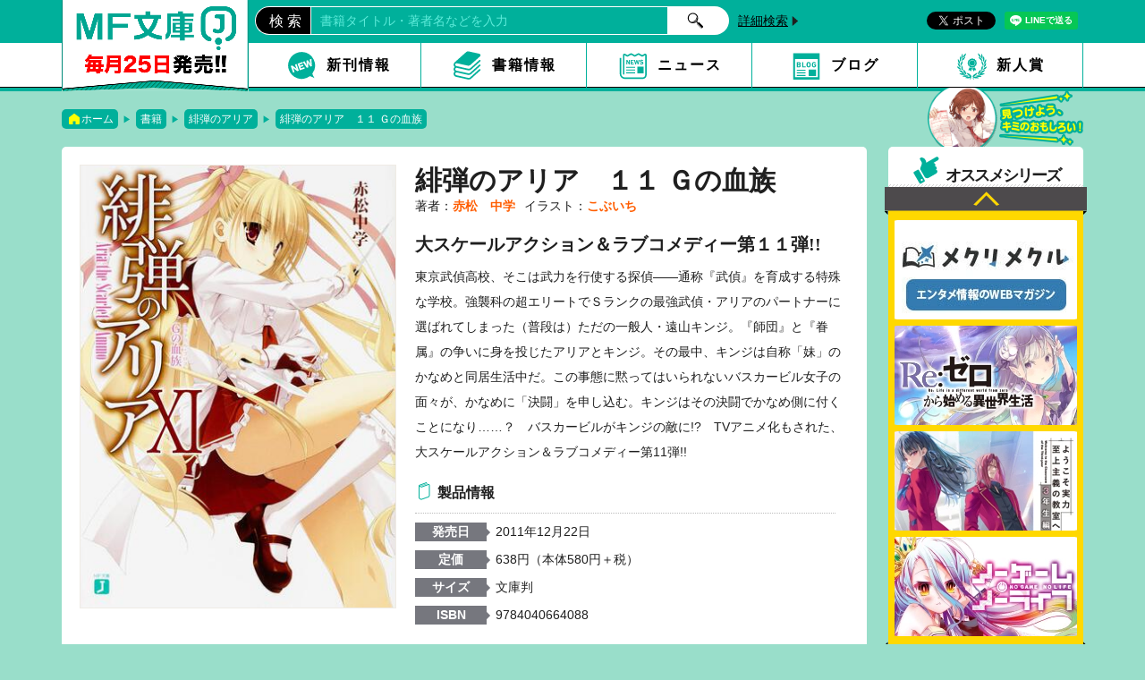

--- FILE ---
content_type: text/html; charset=UTF-8
request_url: https://mfbunkoj.jp/product/aria/301309002467.html
body_size: 9770
content:
<!DOCTYPE html>
<html class="no-js" lang="ja">
<head>
<meta charset="UTF-8">
<title>緋弾のアリア　１１ Ｇの血族 | 緋弾のアリア | 書籍 | MF文庫J オフィシャルウェブサイト</title>
<meta http-equiv="X-UA-Compatible" content="IE=edge">
<link rel="canonical" href="https://mfbunkoj.jp/product/aria/301309002467.html">
<meta name="viewport" content="width=device-width, initial-scale=1.0">
<meta property="og:url" content="https://mfbunkoj.jp/product/aria/301309002467.html">
<meta property="og:site_name" content="MF文庫J オフィシャルウェブサイト">
<meta property="og:title" content="緋弾のアリア　１１ Ｇの血族 | 緋弾のアリア | 書籍 | MF文庫J オフィシャルウェブサイト">
<meta property="og:type" content="article">
<meta property="og:image" content="https://cdn.kdkw.jp/cover_1000/301309/301309002467.jpg">
<meta property="og:description" content="東京武偵高校、そこは武力を行使する探偵――通称『武偵』を育成する特殊な学校。強襲科の超エリートでＳランクの最強武偵・アリアのパートナーに選ばれてしまった（普段は）ただの一般人・遠山キンジ。『師団』と『眷属』の争いに身を投じたアリアとキンジ。その最中、キンジは自称「妹」のかなめと同居生活中だ。この事態に黙ってはいられないバスカービル女子の面々が、かなめに「決闘」を申し込む。キンジはその決闘でかなめ側に付くことになり……？　バスカービルがキンジの敵に!?　TVアニメ化もされた、大スケールアクション＆ラブコメディー第11弾!!">
<meta name="description" content="東京武偵高校、そこは武力を行使する探偵――通称『武偵』を育成する特殊な学校。強襲科の超エリートでＳランクの最強武偵・アリアのパートナーに選ばれてしまった（普段は）ただの一般人・遠山キンジ。『師団』と『眷属』の争いに身を投じたアリアとキンジ。その最中、キンジは自称「妹」のかなめと同居生活中だ。この事態に黙ってはいられないバスカービル女子の面々が、かなめに「決闘」を申し込む。キンジはその決闘でかなめ側に付くことになり……？　バスカービルがキンジの敵に!?　TVアニメ化もされた、大スケールアクション＆ラブコメディー第11弾!!">
<meta name="format-detection" content="telephone=no">
<link rel="apple-touch-icon" sizes="144x144" href="/apple-touch-icon.png">
<meta name="theme-color" content="">
<link rel="dns-prefetch" href="//connect.facebook.net">
<link rel="dns-prefetch" href="//platform.twitter.com">
<script src="/js/library/jquery/jquery-3.6.1.min.js" charset="UTF-8"></script>
<script src="/acms.js?uaGroup=PC&amp;domains=mfbunkoj.jp&amp;jsDir=js/&amp;themesDir=/themes/&amp;bid=3&amp;cid=307&amp;eid=8294&amp;bcd=product&amp;googleApiKey=AIzaSyAkH79hCeXjqzzhcXHDSZf-xtkVfqxBHz0&amp;jQuery=3.6.1&amp;jQueryMigrate=migrate-3.0.1&amp;mediaClientResize=off&amp;fulltimeSSL=1&amp;v=0af5dbcad349ea63b3b3ca79c9e7ffab&amp;umfs=2M&amp;pms=8M&amp;mfu=20&amp;lgImg=width:1400&amp;jpegQuality=95&amp;mediaLibrary=on&amp;edition=standard&amp;urlPreviewExpire=48&amp;timemachinePreviewDefaultDevice=PC&amp;ccd=aria&amp;ecd=301309002467.html&amp;scriptRoot=/" charset="UTF-8" id="acms-js"></script>
<link rel="alternate" type="application/rss+xml" title="RSS 2.0" href="https://mfbunkoj.jp/rss2.xml">
<link rel="stylesheet" href="/themes/system/css/acms-admin.min.css?date=20250523183319">
<link rel="stylesheet" href="/themes/mf/dest/bootstrap.min.css?date=20250121100234">
<link rel="stylesheet" href="/themes/mf/dest/bundle.min.css?date=20250121100234">
<link rel="stylesheet" href="/themes/mf/dest/layout.css?date=20250129182715">
<link rel="stylesheet" href="/themes/mf/dest/content.css?date=20250121100234">
<script type="application/ld+json">
{
	"@context": "http://schema.org",
	"@type": "BreadcrumbList",
	"itemListElement":
	[
	{
		"@type": "ListItem",
		"position": 1,
		"item":
		{
		"@id": "https://mfbunkoj.jp/",
		"name": "ホーム"
		}
	},{
		"@type": "ListItem",
		"position": 2,
		"item":
		{
		"@id": "https://mfbunkoj.jp/product/",
		"name": "書籍"
		}
	},
	{
		"@type": "ListItem",
		"position": 3,
		"item":
		{
		"@id": "https://mfbunkoj.jp/product/aria/",
		"name": "緋弾のアリア"
		}
	},
	{
		"@type": "ListItem",
		"position": 4,
		"item":
		{
		"@id": "https://mfbunkoj.jp/product/aria/301309002467.html",
		"name": "緋弾のアリア　１１ Ｇの血族"
		}
	}
	]
}
</script>
<script>(function(w,d,s,l,i){w[l]=w[l]||[];w[l].push({'gtm.start':
new Date().getTime(),event:'gtm.js'});var f=d.getElementsByTagName(s)[0],
j=d.createElement(s),dl=l!='dataLayer'?'&l='+l:'';j.async=true;j.src=
'https://www.googletagmanager.com/gtm.js?id='+i+dl;f.parentNode.insertBefore(j,f);
})(window,document,'script','dataLayer','GTM-5SVNPLN');</script>
<script src="https://cdn.jsdelivr.net/npm/slick-carousel@1.8.1/slick/slick.min.js"></script>
<script src="/themes/mf/lib/modernizr.js?date=20250121100234"></script>
<script src="/themes/mf/dest/bundle.js?date=20250121100234" charset="UTF-8"></script>
<script src="/themes/mf/dest/velocity.min.js?date=20250121100234"></script>
<script src="/themes/mf/dest/velocity.ui.min.js?date=20250121100234"></script>
<script src="/themes/mf/dest/jquery.fit-sidebar.js?date=20250121100234"></script>
<script src="/themes/mf/dest/common.js?date=20250121100234"></script>
<meta name="csrf-token" content="b1a1638c76588636bbbbf422b5ab419ebdd15f9bed9f524bf04b8bdf2cc4f838"><script type="text/javascript" src="/js/dest/vendor.js?date=20250327192133" charset="UTF-8" async defer></script>
<script type="text/javascript" src="/js/dest/index.js?date=20250523183319" charset="UTF-8" async defer></script>
<meta name="generator" content="a-blog cms" />
</head>
<body>
<noscript><iframe src="https://www.googletagmanager.com/ns.html?id=GTM-5SVNPLN"
height="0" width="0" style="display:none;visibility:hidden"></iframe></noscript>
<div id="fb-root"></div>
<script>(function(d, s, id) {
  var js, fjs = d.getElementsByTagName(s)[0];
  if (d.getElementById(id)) return;
  js = d.createElement(s); js.id = id;js.async = true;
  js.src = "//connect.facebook.net/ja_JP/sdk.js#xfbml=1&version=v2.6";
  fjs.parentNode.insertBefore(js, fjs);
}(document, 'script', 'facebook-jssdk'));</script>
<script>!function(d,s,id){var js,fjs=d.getElementsByTagName(s)[0],p=/^http:/.test(d.location)?'http':'https';if(!d.getElementById(id)){js=d.createElement(s);js.id=id;js.async = true;js.src=p+'://platform.twitter.com/widgets.js';fjs.parentNode.insertBefore(js,fjs);}}(document, 'script', 'twitter-wjs');</script>
<script type="text/javascript" src="https://b.st-hatena.com/js/bookmark_button.js" charset="utf-8" async="async">
  {lang: "ja"}
</script>
<div id="search" class="p-search-header js-search-box">
<form action="/product/search.html" method="post" name="searchForm" class="c-search__form" role="search" aria-label="検索フォーム">
<div class="c-search__action">
<input type="search" id="searchHeaderForm" name="keyword" value="" size="15" class="c-search__input p-search-header__input" placeholder="書籍検索">
<input type="hidden" name="query" value="keyword">
<span class="c-search__side-btn"><button type="submit" name="ACMS_POST_2GET" class="c-search__btn p-search-header__btn"><span class="fa fa-search" aria-hidden="true"></span><span class="sr-only">検索</span></button></span>
<input type="hidden" name="bid" value="3">
</div>
<input type="hidden" name="formUniqueToken" value="a2dd3eeb779ee98ddd2c52929cd0ee356a56fe2eefbc43516a168accce7689e8">
<input type="hidden" name="formToken" value="b1a1638c76588636bbbbf422b5ab419ebdd15f9bed9f524bf04b8bdf2cc4f838">
</form>
</div>
<header id="header">
<div id="menu-open"></div>
<div id="menu-close"></div>
<div id="navigation">
<div class="logo alpha"><a href="/" class="acms_no_rewrite"><img src="/themes/mf/images/global/menu-logo.png" srcset="/themes/mf/images/global/menu-logo.png 1x,/themes/mf/images/global/menu-logo@2x.png 2x" alt="MF文庫J"></a></div>
<nav>
<ul class="clearfix alpha">
<li><a href="/product/new-release.html" class="acms_no_rewrite"><img src="/themes/mf/images/global/menu-nav1.svg" alt="新刊情報"></a></li>
<li><a href="/product/" class="acms_no_rewrite"><img src="/themes/mf/images/global/menu-nav2.svg" alt="書籍情報"></a></li>
<li><a href="/news/" class="acms_no_rewrite"><img src="/themes/mf/images/global/menu-nav3.svg" alt="ニュース"></a></li>
<li><a href="/blog/" class="acms_no_rewrite"><img src="/themes/mf/images/global/menu-nav4.svg" alt="ブログ"></a></li>
<li><a href="https://mfbunkoj.jp/rookie/award/"><img src="/themes/mf/images/global/menu-nav5.svg" alt="新人賞"></a></li>
<li><a href="/product/search.html" class="acms_no_rewrite"><img src="/themes/mf/images/global/menu-nav6.svg" alt="検索"></a></li>
</ul>
</nav>
</div>
<div class="upper">
<div class="inner">
<div id="character" class="action2">
<ul class="alpha">
<li><a href="/product/aria/"><img src="/archives/001/201804/a7bed7c0b071599f60c977502ec8396a.png" alt="緋弾のアリア"></a></li>
<li><a href="/product/rezero/"><img src="/archives/001/201804/7907b2a5f1ce59964de1076b858e9cea.png" alt="Re：ゼロから始める異世界生活"></a></li>
<li><a href="/product/youzitsu/"><img src="/archives/001/202103/7778b2f40bba3e97f2f725e8d4f69a75.png" alt="ようこそ実力至上主義の教室へ"></a></li>
<li><a href="/product/ngnl/"><img src="/archives/001/201804/2fabff1c59e5fc59d9dee4b04478545f.png" alt="ノーゲーム・ノーライフ"></a></li>
<li><a href="/product/tantei_dead/"><img src="/archives/001/202103/e0a5031063aec65fe4583867fe9cb99c.png" alt="探偵はもう、死んでいる。"></a></li>
<li><a href="/product/gimaiseikatsu/"><img src="/archives/001/202103/a1ea5976820f828597c032717c2e78a4.png" alt="義妹生活"></a></li>
<li><a href="/product/daikirai_kekkon/"><img src="/archives/001/202103/192e1fcdc73d52a3fbc50a4020479e7c.png" alt="クラスの大嫌いな女子と結婚することになった。"></a></li>
</ul>
<div class="catch"><img src="/themes/mf/images/common/character-catch-sp.png" alt=""></div>
<div class="bg"></div>
</div>
<div class="logo alpha"><a href="/" class="acms_no_rewrite"><img src="/themes/mf/images/global/header-logo.png" srcset="/themes/mf/images/global/header-logo.png 1x,/themes/mf/images/global/header-logo@2x.png 2x" alt="MF文庫J ｜ 毎月25日発売!!" class="logoPC"><img src="/themes/mf/images/global/header-logo-sp.png" srcset="/themes/mf/images/global/header-logo-sp.png 1x,/themes/mf/images/global/header-logo-sp@2x.png 2x" alt="MF文庫J ｜ 毎月25日発売!!" class="logoSP"></a></div>
<ul class="sns">
<li class="facebook"><div class="fb-like" data-href="https://mfbunkoj.jp/product/aria/301309002467.html" data-layout="button" data-action="like" data-size="small" data-show-faces="false" data-share="true"></div></li>
<li class="twitter"><a class="twitter-share-button" data-size="small">Tweet</a>
<li class="line"><div class="line-it-button" style="display: none;" data-type="share-a" data-lang="ja" ></div><script src="//scdn.line-apps.com/n/line_it/thirdparty/loader.min.js" async="async" defer="defer"></script></li>
</ul>
<form action="/product/" method="post" id="archive_search" class="acms-form acms_no_rewrite" role="search" aria-label="既刊検索フォーム">
<div class="search">
<div>検 索</div>
<div><input type="search" name="keyword" value="" placeholder="書籍タイトル・著者名などを入力"></div>
<div><input type="submit" name="ACMS_POST_2GET" value=""></div>
<div class="detail"><a href="/product/search.html" class="acms_no_rewrite">詳細検索</a></div>
<div class="sp alpha"><a href="/product/search.html" class="acms_no_rewrite"><img src="/themes/mf/images/global/btn-search-sp.svg" alt="さがす"></a></div>
</div>
<input type="hidden" name="formUniqueToken" value="a2dd3eeb779ee98ddd2c52929cd0ee356a56fe2eefbc43516a168accce7689e8">
<input type="hidden" name="formToken" value="b1a1638c76588636bbbbf422b5ab419ebdd15f9bed9f524bf04b8bdf2cc4f838">
</form>
</div>
</div>
<nav id="gNav">
<div class="inner">
<ul>
<li><a href="/product/new-release.html" class="acms_no_rewrite">新刊情報<img src="/themes/mf/images/global/header-nav1.svg" alt="新刊情報"></a></li>
<li><a href="/product/" class="acms_no_rewrite">書籍情報<img src="/themes/mf/images/global/header-nav2.svg" alt="書籍情報"></a></li>
<li><a href="/news/" class="acms_no_rewrite">ニュース<img src="/themes/mf/images/global/header-nav3.svg" alt="ニュース"></a></li>
<li><a href="/blog/" class="acms_no_rewrite">ブログ<img src="/themes/mf/images/global/header-nav4.svg" alt="ブログ"></a></li>
<li><a href="https://mfbunkoj.jp/rookie/award/">新人賞<img src="/themes/mf/images/global/header-nav5.svg" alt="新人賞"></a></li>
</ul>
</div>
</nav>
</header>
<div id="wrapper" class="clearfix">
<ol class="topicPath">
<li><a href="https://mfbunkoj.jp/" class="c-topicpath__link">ホーム</a></li>
<li><a href="https://mfbunkoj.jp/product/" class="c-topicpath__link">書籍</a></li>
<li><a href="https://mfbunkoj.jp/product/aria/" class="c-topicpath__link">緋弾のアリア</a></li>
<li><a href="https://mfbunkoj.jp/product/aria/301309002467.html" class="c-topicpath__link">緋弾のアリア　１１ Ｇの血族</a></li>
</ol>
<div id="content">
<section id="productDetail">
<div class="detail pickup_off">
<h1>緋弾のアリア　１１ Ｇの血族</h1>
<ul class="author">
<li>著者：<a href="https://mfbunkoj.jp/product/keyword/赤松　中学/">赤松　中学</a></li><li>イラスト：<a href="https://mfbunkoj.jp/product/keyword/こぶいち/">こぶいち</a></li>
</ul>
<p class="catch">大スケールアクション＆ラブコメディー第１１弾!!</p>
<div class="cover">
<img src="https://cdn.kdkw.jp/cover_500/301309/301309002467.jpg" class="js-img-fallback">
</div>
<p class="story">東京武偵高校、そこは武力を行使する探偵――通称『武偵』を育成する特殊な学校。強襲科の超エリートでＳランクの最強武偵・アリアのパートナーに選ばれてしまった（普段は）ただの一般人・遠山キンジ。『師団』と『眷属』の争いに身を投じたアリアとキンジ。その最中、キンジは自称「妹」のかなめと同居生活中だ。この事態に黙ってはいられないバスカービル女子の面々が、かなめに「決闘」を申し込む。キンジはその決闘でかなめ側に付くことになり……？　バスカービルがキンジの敵に!?　TVアニメ化もされた、大スケールアクション＆ラブコメディー第11弾!!</p>
<div class="clearfix">
<div class="info">
<p class="title">製品情報</p>
<dl class="clearfix">
<dt>発売日</dt>
<dd>
<time datetime="2011-12-22">2011年12月22日</time>
</dd>
<dt>定価</dt>
<dd>638円（本体580円＋税）</dd>
<dt>サイズ</dt>
<dd>文庫判</dd>
<dt>ISBN</dt>
<dd>9784040664088</dd>
</dl>
</div>
</div>
<ul class="btnListBig alpha">
<li class="trial"><a href="https://bookwalker.jp/deda6b764b-00be-4613-8cd1-55434692c8f3/?adpcnt=GDPL5fFi&sample=1">試し読み</a></li>
</ul>
<ul class="storeList alpha">
<li>
<a href="https://www.amazon.co.jp/dp/4040664086?tag=mfbunkojweb-22">
<img src="/themes/mf/images/components/shops/amazon.png" alt="アマゾンへ">
</a>
</li>
<li>
<a href="http://store.kadokawa.co.jp/shop/g/g301309002467/?ref=mfbunkoj">
<img src="/themes/mf/images/components/shops/kadokawa_store.png" alt="カドカワストアへ" >
</a>
</li>
<li>
<a href="https://bookwalker.jp/deda6b764b-00be-4613-8cd1-55434692c8f3/?adpcnt=GDPL5fFi">
<img src="/themes/mf/images/components/shops/book_walker.png" alt="BOOK WALKER">
</a>
</li>
<li>
<a href="https://honto.jp/netstore/search.html?k=9784040664088&srchf=1"><img src="/themes/mf/images/components/shops/honto.png" alt="honto"></a>
</li>
<li>
<a href="http://7net.omni7.jp/detail_isbn/9784040664088"><img src="/themes/mf/images/components/shops/omni7.png" alt="オムニ7"></a>
</li>
<li>
<a href="http://bookweb.kinokuniya.co.jp/guest/cgi-bin/wshosea.cgi?W-ISBN=9784040664088"><img src="/themes/mf/images/components/shops/kinokuniya.png" alt="紀伊国屋書店"></a>
</li>
<li>
<a href="http://shop.tsutaya.co.jp/book/product/9784040664088/"><img src="/themes/mf/images/components/shops/tsutaya.png" alt="ツタヤ"></a>
</li>
<li>
<a href="http://www.honyaclub.com/shop/affiliate/itemlist.aspx?isbn=9784040664088&affiliate=mediaf"><img src="/themes/mf/images/components/shops/honya_club.png" alt="HonyaClub"></a>
</li>
<li>
<a href="http://www.e-hon.ne.jp/bec/SA/Detail?refISBN=9784040664088"><img src="/themes/mf/images/components/shops/e_hon.png" alt="e-hon"></a>
</li>
</ul>
</div>
<div class="series">
<h2>「緋弾のアリア」シリーズ</h2>
<div>
<ul>
<li data-title="緋弾のアリア" data-isbn="9784040664125">
<a href="https://mfbunkoj.jp/product/aria/301310010253.html" class="c-thumbnail-book__img-link">
<img src="https://cdn.kdkw.jp/cover_500/301310/301310010253.jpg" class="js-img-fallback" alt="書影：緋弾のアリア">
</a>
</li>
<li data-title="緋弾のアリア　２ 燃える銀氷" data-isbn="9784040665009">
<a href="https://mfbunkoj.jp/product/aria/301401001072.html" class="c-thumbnail-book__img-link">
<img src="https://cdn.kdkw.jp/cover_500/301401/301401001072.jpg" class="js-img-fallback" alt="書影：緋弾のアリア　２ 燃える銀氷">
</a>
</li>
<li data-title="緋弾のアリア　３ 蜂蜜色の罠" data-isbn="9784040664132">
<a href="https://mfbunkoj.jp/product/aria/301310010255.html" class="c-thumbnail-book__img-link">
<img src="https://cdn.kdkw.jp/cover_500/301310/301310010255.jpg" class="js-img-fallback" alt="書影：緋弾のアリア　３ 蜂蜜色の罠">
</a>
</li>
<li data-title="緋弾のアリア　４ 堕ちた緋弾" data-isbn="9784040666006">
<a href="https://mfbunkoj.jp/product/aria/301401001073.html" class="c-thumbnail-book__img-link">
<img src="https://cdn.kdkw.jp/cover_500/301401/301401001073.jpg" class="js-img-fallback" alt="書影：緋弾のアリア　４ 堕ちた緋弾">
</a>
</li>
<li data-title="緋弾のアリア　５ 序曲の終止線" data-isbn="9784040666013">
<a href="https://mfbunkoj.jp/product/aria/301401001074.html" class="c-thumbnail-book__img-link">
<img src="https://cdn.kdkw.jp/cover_500/301401/301401001074.jpg" class="js-img-fallback" alt="書影：緋弾のアリア　５ 序曲の終止線">
</a>
</li>
<li data-title="緋弾のアリア　６ 絶対半径２０５１" data-isbn="9784040666020">
<a href="https://mfbunkoj.jp/product/aria/301401001075.html" class="c-thumbnail-book__img-link">
<img src="https://cdn.kdkw.jp/cover_500/301401/301401001075.jpg" class="js-img-fallback" alt="書影：緋弾のアリア　６ 絶対半径２０５１">
</a>
</li>
<li data-title="緋弾のアリア　７ 火と風の円舞" data-isbn="9784040664293">
<a href="https://mfbunkoj.jp/product/aria/301310010266.html" class="c-thumbnail-book__img-link">
<img src="https://cdn.kdkw.jp/cover_500/301310/301310010266.jpg" class="js-img-fallback" alt="書影：緋弾のアリア　７ 火と風の円舞">
</a>
</li>
<li data-title="緋弾のアリア　８ 螺旋の天空樹" data-isbn="9784040664064">
<a href="https://mfbunkoj.jp/product/aria/301309002465.html" class="c-thumbnail-book__img-link">
<img src="https://cdn.kdkw.jp/cover_500/301309/301309002465.jpg" class="js-img-fallback" alt="書影：緋弾のアリア　８ 螺旋の天空樹">
</a>
</li>
<li data-title="緋弾のアリア　９ 蒼き閃光" data-isbn="9784040666037">
<a href="https://mfbunkoj.jp/product/aria/301401001076.html" class="c-thumbnail-book__img-link">
<img src="https://cdn.kdkw.jp/cover_500/301401/301401001076.jpg" class="js-img-fallback" alt="書影：緋弾のアリア　９ 蒼き閃光">
</a>
</li>
<li data-title="緋弾のアリア　１０ 禁忌の双極" data-isbn="9784040664071">
<a href="https://mfbunkoj.jp/product/aria/301309002466.html" class="c-thumbnail-book__img-link">
<img src="https://cdn.kdkw.jp/cover_500/301309/301309002466.jpg" class="js-img-fallback" alt="書影：緋弾のアリア　１０ 禁忌の双極">
</a>
</li>
<li data-title="緋弾のアリア　１１ Ｇの血族" data-isbn="9784040664088">
<a href="https://mfbunkoj.jp/product/aria/301309002467.html" class="c-thumbnail-book__img-link">
<img src="https://cdn.kdkw.jp/cover_500/301309/301309002467.jpg" class="js-img-fallback" alt="書影：緋弾のアリア　１１ Ｇの血族">
</a>
</li>
<li data-title="緋弾のアリア　１２ 狼狗に降る雪" data-isbn="9784040666044">
<a href="https://mfbunkoj.jp/product/aria/301401001077.html" class="c-thumbnail-book__img-link">
<img src="https://cdn.kdkw.jp/cover_500/301401/301401001077.jpg" class="js-img-fallback" alt="書影：緋弾のアリア　１２ 狼狗に降る雪">
</a>
</li>
<li data-title="緋弾のアリア　１３ 反撃の九龍" data-isbn="9784040666884">
<a href="https://mfbunkoj.jp/product/aria/301404001809.html" class="c-thumbnail-book__img-link">
<img src="https://cdn.kdkw.jp/cover_500/301404/301404001809.jpg" class="js-img-fallback" alt="書影：緋弾のアリア　１３ 反撃の九龍">
</a>
</li>
<li data-title="緋弾のアリア　リローデッド　キャストオフ・テーブル" data-isbn="9784840149327">
<a href="https://mfbunkoj.jp/product/aria/201223000620.html" class="c-thumbnail-book__img-link">
<img src="https://cdn.kdkw.jp/cover_500/201223/201223000620.jpg" class="js-img-fallback" alt="書影：緋弾のアリア　リローデッド　キャストオフ・テーブル">
</a>
</li>
<li data-title="緋弾のアリア　１４ 招かれざる海霧" data-isbn="9784040680866">
<a href="https://mfbunkoj.jp/product/aria/301511000079.html" class="c-thumbnail-book__img-link">
<img src="https://cdn.kdkw.jp/cover_500/301511/301511000079.jpg" class="js-img-fallback" alt="書影：緋弾のアリア　１４ 招かれざる海霧">
</a>
</li>
<li data-title="緋弾のアリア　１５ 力と銀氷" data-isbn="9784040680927">
<a href="https://mfbunkoj.jp/product/aria/301511001333.html" class="c-thumbnail-book__img-link">
<img src="https://cdn.kdkw.jp/cover_500/301511/301511001333.jpg" class="js-img-fallback" alt="書影：緋弾のアリア　１５ 力と銀氷">
</a>
</li>
<li data-title="緋弾のアリア　１６ 星の砦の人狼" data-isbn="9784040661568">
<a href="https://mfbunkoj.jp/product/aria/301311000208.html" class="c-thumbnail-book__img-link">
<img src="https://cdn.kdkw.jp/cover_500/301311/301311000208.jpg" class="js-img-fallback" alt="書影：緋弾のアリア　１６ 星の砦の人狼">
</a>
</li>
<li data-title="緋弾のアリアＸＶＩＩ 緋弾の叙唱" data-isbn="9784040667171">
<a href="https://mfbunkoj.jp/product/aria/301402001118.html" class="c-thumbnail-book__img-link">
<img src="https://cdn.kdkw.jp/cover_500/301402/301402001118.jpg" class="js-img-fallback" alt="書影：緋弾のアリアＸＶＩＩ 緋弾の叙唱">
</a>
</li>
<li data-title="緋弾のアリアＸＶＩＩＩ 星条旗の覇道" data-isbn="9784040669540">
<a href="https://mfbunkoj.jp/product/aria/301406000764.html" class="c-thumbnail-book__img-link">
<img src="https://cdn.kdkw.jp/cover_500/301406/301406000764.jpg" class="js-img-fallback" alt="書影：緋弾のアリアＸＶＩＩＩ 星条旗の覇道">
</a>
</li>
<li data-title="緋弾のアリアXIX 小舞曲を御一緒に" data-isbn="9784040673141">
<a href="https://mfbunkoj.jp/product/aria/301410000692.html" class="c-thumbnail-book__img-link">
<img src="https://cdn.kdkw.jp/cover_500/301410/301410000692.jpg" class="js-img-fallback" alt="書影：緋弾のアリアXIX 小舞曲を御一緒に">
</a>
</li>
<li data-title="緋弾のアリアAA" data-isbn="9784040673547">
<a href="https://mfbunkoj.jp/product/aria/301411000991.html" class="c-thumbnail-book__img-link">
<img src="https://cdn.kdkw.jp/cover_500/301411/301411000991.jpg" class="js-img-fallback" alt="書影：緋弾のアリアAA">
</a>
</li>
<li data-title="緋弾のアリアＸＸ 恋と戦の超伝導" data-isbn="9784040676128">
<a href="https://mfbunkoj.jp/product/aria/301502000902.html" class="c-thumbnail-book__img-link">
<img src="https://cdn.kdkw.jp/cover_500/301502/301502000902.jpg" class="js-img-fallback" alt="書影：緋弾のアリアＸＸ 恋と戦の超伝導">
</a>
</li>
<li data-title="緋弾のアリアＡＡＩＩ" data-isbn="9784040676531">
<a href="https://mfbunkoj.jp/product/aria/301503001104.html" class="c-thumbnail-book__img-link">
<img src="https://cdn.kdkw.jp/cover_500/301503/301503001104.jpg" class="js-img-fallback" alt="書影：緋弾のアリアＡＡＩＩ">
</a>
</li>
<li data-title="緋弾のアリアＸＸＩ 秋霜烈日の獅子" data-isbn="9784040677507">
<a href="https://mfbunkoj.jp/product/aria/321506000197.html" class="c-thumbnail-book__img-link">
<img src="https://cdn.kdkw.jp/cover_500/321506/321506000197.jpg" class="js-img-fallback" alt="書影：緋弾のアリアＸＸＩ 秋霜烈日の獅子">
</a>
</li>
<li data-title="緋弾のアリアＡＡIII" data-isbn="9784040677750">
<a href="https://mfbunkoj.jp/product/aria/321506000427.html" class="c-thumbnail-book__img-link">
<img src="https://cdn.kdkw.jp/cover_500/321506/321506000427.jpg" class="js-img-fallback" alt="書影：緋弾のアリアＡＡIII">
</a>
</li>
<li data-title="緋弾のアリアＡＡＩＶ" data-isbn="9784040680606">
<a href="https://mfbunkoj.jp/product/aria/321510000353.html" class="c-thumbnail-book__img-link">
<img src="https://cdn.kdkw.jp/cover_500/321510/321510000353.jpg" class="js-img-fallback" alt="書影：緋弾のアリアＡＡＩＶ">
</a>
</li>
<li data-title="緋弾のアリアＸＸＩＩ 彗星よ白昼夢に眠れ" data-isbn="9784040680118">
<a href="https://mfbunkoj.jp/product/aria/321509000241.html" class="c-thumbnail-book__img-link">
<img src="https://cdn.kdkw.jp/cover_500/321509/321509000241.jpg" class="js-img-fallback" alt="書影：緋弾のアリアＸＸＩＩ 彗星よ白昼夢に眠れ">
</a>
</li>
<li data-title="緋弾のアリアＸＸＩＩＩ 不可知の銃弾" data-isbn="9784040686004">
<a href="https://mfbunkoj.jp/product/aria/321604000516.html" class="c-thumbnail-book__img-link">
<img src="https://cdn.kdkw.jp/cover_500/321604/321604000516.jpg" class="js-img-fallback" alt="書影：緋弾のアリアＸＸＩＩＩ 不可知の銃弾">
</a>
</li>
<li data-title="緋弾のアリアＸＸIV 狂逸の同窓会" data-isbn="9784040687728">
<a href="https://mfbunkoj.jp/product/aria/321609000220.html" class="c-thumbnail-book__img-link">
<img src="https://cdn.kdkw.jp/cover_500/321609/321609000220.jpg" class="js-img-fallback" alt="書影：緋弾のアリアＸＸIV 狂逸の同窓会">
</a>
</li>
<li data-title="緋弾のアリアＸＸV 羅馬の軍神星" data-isbn="9784040691831">
<a href="https://mfbunkoj.jp/product/aria/321612000632.html" class="c-thumbnail-book__img-link">
<img src="https://cdn.kdkw.jp/cover_500/321612/321612000632.jpg" class="js-img-fallback" alt="書影：緋弾のアリアＸＸV 羅馬の軍神星">
</a>
</li>
<li data-title="緋弾のアリアＸＸVI 闇穿つ大蛇" data-isbn="9784040693972">
<a href="https://mfbunkoj.jp/product/aria/321704000705.html" class="c-thumbnail-book__img-link">
<img src="https://cdn.kdkw.jp/cover_500/321704/321704000705.jpg" class="js-img-fallback" alt="書影：緋弾のアリアＸＸVI 闇穿つ大蛇">
</a>
</li>
<li data-title="緋弾のアリアＸＸVII 那由多の弾奏" data-isbn="9784040696072">
<a href="https://mfbunkoj.jp/product/aria/321709000269.html" class="c-thumbnail-book__img-link">
<img src="https://cdn.kdkw.jp/cover_500/321709/321709000269.jpg" class="js-img-fallback" alt="書影：緋弾のアリアＸＸVII 那由多の弾奏">
</a>
</li>
<li data-title="緋弾のアリアＸＸVIII 絶島の珊瑚礁" data-isbn="9784040698632">
<a href="https://mfbunkoj.jp/product/aria/321712001037.html" class="c-thumbnail-book__img-link">
<img src="https://cdn.kdkw.jp/cover_500/321712/321712001037.jpg" class="js-img-fallback" alt="書影：緋弾のアリアＸＸVIII 絶島の珊瑚礁">
</a>
</li>
<li data-title="緋弾のアリアＸＸIX 盟約の諜侯" data-isbn="9784040650968">
<a href="https://mfbunkoj.jp/product/aria/321805000189.html" class="c-thumbnail-book__img-link">
<img src="https://cdn.kdkw.jp/cover_500/321805/321805000189.jpg" class="js-img-fallback" alt="書影：緋弾のアリアＸＸIX 盟約の諜侯">
</a>
</li>
<li data-title="緋弾のアリアＸＸＸ 茉莉花を追え" data-isbn="9784040653877">
<a href="https://mfbunkoj.jp/product/aria/321809000115.html" class="c-thumbnail-book__img-link">
<img src="https://cdn.kdkw.jp/cover_500/321809/321809000115.jpg" class="js-img-fallback" alt="書影：緋弾のアリアＸＸＸ 茉莉花を追え">
</a>
</li>
<li data-title="緋弾のアリア　スカーレット・フェスタ" data-isbn="9784040656618">
<a href="https://mfbunkoj.jp/product/aria/321812000454.html" class="c-thumbnail-book__img-link">
<img src="https://cdn.kdkw.jp/cover_500/321812/321812000454.jpg" class="js-img-fallback" alt="書影：緋弾のアリア　スカーレット・フェスタ">
</a>
</li>
<li data-title="緋弾のアリアＸＸＸI 静かなる鬼" data-isbn="9784040657943">
<a href="https://mfbunkoj.jp/product/aria/321903000102.html" class="c-thumbnail-book__img-link">
<img src="https://cdn.kdkw.jp/cover_500/321903/321903000102.jpg" class="js-img-fallback" alt="書影：緋弾のアリアＸＸＸI 静かなる鬼">
</a>
</li>
<li data-title="緋弾のアリアＸＸＸII 蒼穹の密使" data-isbn="9784040642604">
<a href="https://mfbunkoj.jp/product/aria/321908000667.html" class="c-thumbnail-book__img-link">
<img src="https://cdn.kdkw.jp/cover_500/321908/321908000667.jpg" class="js-img-fallback" alt="書影：緋弾のアリアＸＸＸII 蒼穹の密使">
</a>
</li>
<li data-title="緋弾のアリアＸＸＸIII 花冠の帰還兵" data-isbn="9784040647319">
<a href="https://mfbunkoj.jp/product/aria/322002002167.html" class="c-thumbnail-book__img-link">
<img src="https://cdn.kdkw.jp/cover_500/322002/322002002167.jpg" class="js-img-fallback" alt="書影：緋弾のアリアＸＸＸIII 花冠の帰還兵">
</a>
</li>
<li data-title="緋弾のアリアＸＸＸIV 早天の嚮導艦" data-isbn="9784046800749">
<a href="https://mfbunkoj.jp/product/aria/322008000665.html" class="c-thumbnail-book__img-link">
<img src="https://cdn.kdkw.jp/cover_500/322008/322008000665.jpg" class="js-img-fallback" alt="書影：緋弾のアリアＸＸＸIV 早天の嚮導艦">
</a>
</li>
<li data-title="緋弾のアリアＸＸＸV 侵掠の花嫁" data-isbn="9784046805140">
<a href="https://mfbunkoj.jp/product/aria/322102001216.html" class="c-thumbnail-book__img-link">
<img src="https://cdn.kdkw.jp/cover_500/322102/322102001216.jpg" class="js-img-fallback" alt="書影：緋弾のアリアＸＸＸV 侵掠の花嫁">
</a>
</li>
<li data-title="緋弾のアリアＸＸＸVI 綺羅月に翔べ" data-isbn="9784046809995">
<a href="https://mfbunkoj.jp/product/aria/322108000969.html" class="c-thumbnail-book__img-link">
<img src="https://cdn.kdkw.jp/cover_500/322108/322108000969.jpg" class="js-img-fallback" alt="書影：緋弾のアリアＸＸＸVI 綺羅月に翔べ">
</a>
</li>
<li data-title="緋弾のアリアＸＸＸVII 第三の男" data-isbn="9784046814791">
<a href="https://mfbunkoj.jp/product/aria/322202001158.html" class="c-thumbnail-book__img-link">
<img src="https://cdn.kdkw.jp/cover_500/322202/322202001158.jpg" class="js-img-fallback" alt="書影：緋弾のアリアＸＸＸVII 第三の男">
</a>
</li>
<li data-title="緋弾のアリアＸＸＸVIII 愛を忘れはしない" data-isbn="9784046820327">
<a href="https://mfbunkoj.jp/product/aria/322209000040.html" class="c-thumbnail-book__img-link">
<img src="https://cdn.kdkw.jp/cover_500/322209/322209000040.jpg" class="js-img-fallback" alt="書影：緋弾のアリアＸＸＸVIII 愛を忘れはしない">
</a>
</li>
<li data-title="緋弾のアリアＸＸＸIＸ 荒脛巾の巫女" data-isbn="9784046825650">
<a href="https://mfbunkoj.jp/product/aria/322303000118.html" class="c-thumbnail-book__img-link">
<img src="https://cdn.kdkw.jp/cover_500/322303/322303000118.jpg" class="js-img-fallback" alt="書影：緋弾のアリアＸＸＸIＸ 荒脛巾の巫女">
</a>
</li>
<li data-title="緋弾のアリアXL 尻尾の女" data-isbn="9784046829818">
<a href="https://mfbunkoj.jp/product/aria/322306001240.html" class="c-thumbnail-book__img-link">
<img src="https://cdn.kdkw.jp/cover_500/322306/322306001240.jpg" class="js-img-fallback" alt="書影：緋弾のアリアXL 尻尾の女">
</a>
</li>
<li data-title="赤紫 『緋弾のアリア』こぶいちアートワークス" data-isbn="9784046828675">
<a href="https://mfbunkoj.jp/product/aria/322305001016.html" class="c-thumbnail-book__img-link">
<img src="https://mfbunkoj.jp/image/sho/ariagasyu_shoei_rgb_500.jpg" class="js-img-fallback" alt="書影：赤紫 『緋弾のアリア』こぶいちアートワークス">
</a>
</li>
<li data-title="緋弾のアリアXLI 原罪の龍王" data-isbn="9784046837011">
<a href="https://mfbunkoj.jp/product/aria/322402001867.html" class="c-thumbnail-book__img-link">
<img src="https://cdn.kdkw.jp/cover_500/322402/322402001867.jpg" class="js-img-fallback" alt="書影：緋弾のアリアXLI 原罪の龍王">
</a>
</li>
<li data-title="緋弾のアリアXLII ゼロの帰隊" data-isbn="9784046843425">
<a href="https://mfbunkoj.jp/product/aria/322408001602.html" class="c-thumbnail-book__img-link">
<img src="https://cdn.kdkw.jp/cover_500/322408/322408001602.jpg" class="js-img-fallback" alt="書影：緋弾のアリアXLII ゼロの帰隊">
</a>
</li>
<li data-title="緋弾のアリアXLIII ローマで返して" data-isbn="9784046848840">
<a href="https://mfbunkoj.jp/product/aria/322502001781.html" class="c-thumbnail-book__img-link">
<img src="https://cdn.kdkw.jp/cover_500/322502/322502001781.jpg" class="js-img-fallback" alt="書影：緋弾のアリアXLIII ローマで返して">
</a>
</li>
<li data-title="緋弾のアリアXLIV 恋する十二芒星" data-isbn="9784046855015">
<a href="https://mfbunkoj.jp/product/aria/322508000997.html" class="c-thumbnail-book__img-link">
<img src="https://cdn.kdkw.jp/cover_500/322508/322508000997.jpg" class="js-img-fallback" alt="書影：緋弾のアリアXLIV 恋する十二芒星">
</a>
</li>
</ul>
</div>
</div>
</section>
<script type="text/template" id="js-recently_viewed_template">
	<section id="history">
		<div>
			<h2><span>最近チェック</span>した書籍</h2>
			<div class="arrows"></div>
			<ul class="historyList clearfix alpha"><% _.each(items, function(item) { %>
				<li data-title="{title}" data-isbn="{isbn}">
					<figure>
						<a href="<%= item.link %>">
							<% if ( item.image ) { %>
							<img src="<%= item.image %>" class="js-img-fallback" alt="<%= item.title %>">
							<% } else { %>
							<img src="/themes/mf/images/placeholder/noimage_book.png" alt="<%= item.title %>">
							<% } %>
	          			</a>
	        			<figcaption><a href="<%= item.link %>"><%= item.title %></a></figcaption>
	        		</figure>
				</li><% }) %>
	    	</ul>
			<div class="dots"></div>
		</div>
	</section>
</script>
<div id="js-recently_viewed"></div>
</div>
<aside id="aside">
<div class="inner">
<section id="lineup">
<h2><span></span>オススメシリーズ</h2>
<div class="arrows"></div>
<ul class="lineupList">
<li class="slick-slide"><a href="https://mequrimequru.jp/"><img src="/archives/001/202508/045fe4147bbd9c435d46664b274005f1570fb6cd491ce20d8ac5ee375d5e3419.jpg" alt="メクリメクル"></a></li>
<li class="slick-slide"><a href="https://re-zero.com/"><img src="/archives/001/202508/ff1b76c0ea884c9a545e2ab80c48a26a0df7a39ed0401990beb8b48f1d7dc6f6.jpg" alt="Re：ゼロから始める異世界生活"></a></li>
<li class="slick-slide"><a href="https://youkosozitsuryoku-3rd.com/"><img src="/archives/001/202508/46e033cb389c10da7f7f35c236e0b716e4ba0116dc21cfb8d3dfd95a7087cb96.jpg" alt="ようこそ実力至上主義の教室へ"></a></li>
<li class="slick-slide"><a href="http://ngnl.jp/tv/"><img src="/archives/001/202508/7ef4d345eb3d46e609f3b2e689b0a3688e9aed101b6640b09dd7eccbe427670d.jpg" alt="ノーゲーム・ノーライフ"></a></li>
<li class="slick-slide"><a href="https://mfbunkoj.jp/rookie/18th-project/shibouyugi/"><img src="/archives/001/202601/b0b38c7af539c70149ac6d3f89641cf27d8c58a6e7de51acafac52023e3deacc.jpg" alt="死亡遊戯で飯を食う。"></a></li>
<li class="slick-slide"><a href="https://mfbunkoj.jp/special-contents/goodbye/sp.html"><img src="/archives/001/202601/03a44a339036593c6c5882f2637dd5447602fddfc6cf128e156642598f976ef0.jpg" alt="グッバイ宣言"></a></li>
</ul>
<div class="link"><a href="/series/" class="acms_no_rewrite">シリーズ一覧へ</a></div>
</section>
<section id="asideBlog">
<h2><span></span>ブログ新着記事</h2>
<ul class="blogList alpha">
<li>
<figure>
<a href="https://mfbunkoj.jp/blog/award/entry-13290.html">
<img src="/themes/mf/images/placeholder/noimg_blog.jpg" alt="【お知らせ】第22回ＭＦ文庫Ｊライトノベル新人賞第二期予備審査の結果を公開しました。">
</a>
<figcaption><a href="https://mfbunkoj.jp/blog/award/entry-13290.html">【お知らせ】第22回ＭＦ文庫Ｊライトノベル新人賞第二期予備審査の結果を公開しました。</a></figcaption>
</figure>
</li>
<li>
<figure>
<a href="https://mfbunkoj.jp/blog/award/entry-13111.html">
<img src="/themes/mf/images/placeholder/noimg_blog.jpg" alt="【お知らせ】第22回MF文庫Jライトノベル新人賞第二期予備審査　第一次選考通過作品を発表いたしました。">
</a>
<figcaption><a href="https://mfbunkoj.jp/blog/award/entry-13111.html">【お知らせ】第22回MF文庫Jライトノベル新人賞第二期予備審査　第一次選考通過作品を発表いたしました。</a></figcaption>
</figure>
</li>
<li>
<figure>
<a href="https://mfbunkoj.jp/blog/event/entry-13071.html">
<img src="/archives/014/202512/mode2_w196-3d290b3c0b1284dcb17b39a4dc6462f350e3cc37c8bb45dda6441440f2300261.jpg" alt="『死亡遊戯で飯を食う。』TVアニメ放送記念フェア開催！">
</a>
<figcaption><a href="https://mfbunkoj.jp/blog/event/entry-13071.html">『死亡遊戯で飯を食う。』TVアニメ放送記念フェア開催！</a></figcaption>
</figure>
</li>
</ul>
<div class="link"><a href="/blog/" class="acms_no_rewrite">ブログ記事一覧へ</a></div>
</section>
<section id="genre">
<h2><span></span>人気ジャンル</h2>
<div class="inner">
<ul class="tags">
<li><a href="https://mfbunkoj.jp/product/tag/%E3%81%AD%E3%81%93%E3%82%81%E3%81%9F%E3%82%8B/" title="1件">ねこめたる</a></li>
<li><a href="https://mfbunkoj.jp/product/tag/%E6%AD%BB%E4%BA%A1%E9%81%8A%E6%88%AF%E3%81%A7%E9%A3%AF%E3%82%92%E9%A3%9F%E3%81%86%E3%80%82/" title="1件">死亡遊戯で飯を食う。</a></li>
<li><a href="https://mfbunkoj.jp/product/tag/%E7%94%BB%E9%9B%86/" title="1件">画集</a></li>
</ul>
</div>
</section>
</div>
</aside>
</div>
<footer id="footer">
<div class="pageUp">
<a href="#header"><span class="arrow"></span></a>
</div>
<div class="inner">
<div class="logo alpha"><a href="/" class="acms_no_rewrite"><img src="/themes/mf/images/global/footer-logo.png" srcset="/themes/mf/images/global/footer-logo.png 1x,/themes/mf/images/global/footer-logo@2x.png 2x" alt="MF文庫J"></a></div>
<nav id="fNav">
<ul>
<li><a href="https://mfbunkoj.jp/product/new-release.html">新刊情報</a></li>
<li><a href="https://mfbunkoj.jp/product/">書籍情報</a></li>
<li><a href="https://mfbunkoj.jp/series/">シリーズ一覧</a></li>
<li><a href="https://mfbunkoj.jp/news/">ニュース</a></li>
<li><a href="https://mfbunkoj.jp/blog/">編集部ブログ</a></li>
<li><a href="https://mfbunkoj.jp/link.html">特設サイト</a></li>
<li><a href="https://mfbunkoj.jp/rookie/award/">新人賞</a></li>
<li><a href="https://group.kadokawa.co.jp/privacy_policy/main.html">プライバシーポリシー</a></li>
</ul>
</nav>
<ul class="sns">
<li class="facebook"><div class="fb-like" data-href="https://mfbunkoj.jp/product/aria/301309002467.html" data-layout="button" data-action="like" data-size="small" data-show-faces="false" data-share="true"></div></li>
<li class="twitter"><a class="twitter-share-button" data-size="small">Tweet</a>
<li class="line"><div class="line-it-button" style="display: none;" data-type="share-a" data-lang="ja" ></div><script src="//scdn.line-apps.com/n/line_it/thirdparty/loader.min.js" async="async" defer="defer"></script></li>
</ul>
</div>
<div>
<ul class="bnrList alpha">
<li>
<a href="https://comic-flapper.com/" target="_blank"><img src="/archives/001/201711/3e3b8e382623e81b54f343a9543815fb.jpg" alt="コミックフラッパー"></a>
</li>
<li>
<a href="https://comic-alive.jp/" target="_blank"><img src="/archives/001/201711/ac6617c10055aed94e29879442b20cab.jpg" alt="コミックアライブ"></a>
</li>
<li>
<a href="https://comic-gene.com/" target="_blank"><img src="/archives/001/201711/2b6d74a9736c0556540835edd8cd9616.jpg" alt="コミックジーン"></a>
</li>
<li>
<a href="https://ddnavi.com/" target="_blank"><img src="/archives/001/201711/cf53e6c21a32e53ddb07b11cccbeb475.jpg" alt="ダヴィンチ"></a>
</li>
<li>
<a href="https://kakuyomu.jp/" target="_blank"><img src="/archives/001/201711/f39dab5dcdd11370641f31d97a19261d.jpg" alt="カクヨム"></a>
</li>
<li>
<a href="https://bookwalker.jp/" target="_blank"><img src="/archives/001/201711/187559d609b5a418a7ca3dffdba5b632.jpg" alt="ブックウォーカー"></a>
</li>
<li>
<a href="https://mediafactory.kadokawa.co.jp/" target="_blank"><img src="/archives/001/201711/68972469e4a2a03b2c2649ec063dcd62.jpg" alt="メディアファクトリー"></a>
</li>
<li>
<a href="https://store.kadokawa.co.jp/shop/pages/mfj.aspx" target="_blank"><img src="/archives/001/202307/99234bfd3119ab8f19f983bcc3641b84.jpg" alt="カドカワストア特設サイト"></a>
</li>
</ul>
</div>
<p><small>&copy; KADOKAWA CORPORATION 2026</small></p>
</footer>
<script>
  (function() {
    var temp = [];

    $('.js-dup-check').each(function() {
      var title = $(this).data('title');
      var isbn = $(this).data('isbn');
      if ( temp.indexOf(title) !== -1 ) {
        if ( !/^978404/.test(isbn) ) {
          $(this).hide();
        } else {
          var filter = '[data-title="' + title + '"]';
          $(filter).hide();
          $(this).show();
        }
      }
      temp.push($(this).data('title'));
    });
  })();
</script>
</body>
</html>


--- FILE ---
content_type: image/svg+xml
request_url: https://mfbunkoj.jp/themes/mf/images/global/menu-close.svg
body_size: 240
content:
<svg xmlns="http://www.w3.org/2000/svg" width="76" height="76"><circle data-name="●" cx="38" cy="38" r="37" fill="#fff" stroke="#00b09b" stroke-width="2"/><path data-name="×" d="M39.55 38.082L52.4 25.181l-1.852-1.8L37.7 36.223 24.953 23.432l-1.8 1.859L35.9 38.082 22.938 51.037l1.852 1.8L37.7 39.886 50.716 52.95l1.8-1.858z" fill="#00b09b" fill-rule="evenodd"/></svg>

--- FILE ---
content_type: image/svg+xml
request_url: https://mfbunkoj.jp/themes/mf/images/global/menu-nav2.svg
body_size: 3354
content:
<svg id="メニュー群" xmlns="http://www.w3.org/2000/svg" width="180" height="180"><defs><style>.cls-1{fill:#fff;fill-rule:evenodd}</style></defs><g id="既刊情報"><path id="書籍情報" class="cls-1" d="M41.526 154.967h-8.815a22.952 22.952 0 0 1-3.358-.18v2.04a24.986 24.986 0 0 1 3.358-.15h8.814v1.65H35.17a19.2 19.2 0 0 1-2.968-.15v1.92a25.208 25.208 0 0 1 2.968-.12h6.356v1.53h-6.9a20.282 20.282 0 0 1-3.058-.15v1.98a20.774 20.774 0 0 1 3.058-.15h6.9v1.591h-8.815a23.425 23.425 0 0 1-3.388-.18v2.13a27.822 27.822 0 0 1 3.388-.18h19.908a28.53 28.53 0 0 1 3.388.18V164.6a23.142 23.142 0 0 1-3.388.18h-8.995v-1.591h7.2a21.023 21.023 0 0 1 3.058.15v-1.98a20.281 20.281 0 0 1-3.058.15h-7.2v-1.53h6.116a31 31 0 0 1 3.238.12 21.4 21.4 0 0 1-.09-2.4v-1.02a20.618 20.618 0 0 1 3.178.15v-2.01a18.932 18.932 0 0 1-3 .15h-.18v-.72a23.366 23.366 0 0 1 .09-2.611 31.1 31.1 0 0 1-3.328.12h-6.024a7.448 7.448 0 0 1 .21-1.89h-2.488a10.915 10.915 0 0 1 .18 1.89H35.38a21.224 21.224 0 0 1-3.118-.18v2.041a19.536 19.536 0 0 1 2.908-.15h6.356v1.5zm2.1 0v-1.5h7.164v1.5h-7.166zm0 1.71h7.164v1.65h-7.166v-1.65zm-10.495 17.731a16.289 16.289 0 0 1-.18 3h2.369V176.3h14.81v1.11h2.37a14.638 14.638 0 0 1-.18-3v-3.63a20.33 20.33 0 0 1 .12-2.88 26.892 26.892 0 0 1-3.418.09H36.429a27.778 27.778 0 0 1-3.418-.09 20.64 20.64 0 0 1 .12 2.85v3.66zm2.189-4.74h14.81v1.56H35.32v-1.56zm0 3.21h14.81v1.711H35.32v-1.711zm32.257-18.721a15.958 15.958 0 0 1 1.739 2.97l1.829-.9a14.759 14.759 0 0 0-1.409-2.07h2.249a18.729 18.729 0 0 1 2.219.09v-2.131a14.6 14.6 0 0 1-2.578.15h-4.949c.33-.6.33-.6.989-1.86l-2.279-.51a9.9 9.9 0 0 1-1.5 2.97 12.206 12.206 0 0 1-3.148 3.211 6.112 6.112 0 0 1 1.619 1.53 18.845 18.845 0 0 0 3.148-3.45h2.069zm11.243 0a16.58 16.58 0 0 1 1.859 3.09l1.8-.99a16.556 16.556 0 0 0-1.439-2.1h4.077a15.576 15.576 0 0 1 2.638.15v-2.191a15.894 15.894 0 0 1-2.728.15H77.92c.33-.63.42-.9.779-1.74l-2.219-.51a11.212 11.212 0 0 1-3.628 5.941 5.5 5.5 0 0 1 1.559 1.41 14.794 14.794 0 0 0 2.488-3.21h1.919zm-12.32 6.21v1.89h-2.431a10.575 10.575 0 0 1-1.919-.12v1.921a15.512 15.512 0 0 1 1.889-.09H66.5v1.92h-3.421a11.549 11.549 0 0 1-1.979-.12v1.98a12.237 12.237 0 0 1 1.979-.12H65.9a17.953 17.953 0 0 1-5.577 6.15 7.136 7.136 0 0 1 1.409 1.771 20 20 0 0 0 4.917-6.031c-.09 1.29-.12 2.13-.12 2.97v2.551a17.727 17.727 0 0 1-.18 2.58h2.338a16.444 16.444 0 0 1-.18-2.61v-2.581c0-.69-.03-1.41-.09-2.31l-.06-.72a15.628 15.628 0 0 0 3.9 4.59 6.6 6.6 0 0 1 1.139-1.77 17.151 17.151 0 0 1-4.5-4.59h2.129a11.448 11.448 0 0 1 1.919.12v-1.98a10.785 10.785 0 0 1-1.919.12h-2.519v-1.92h1.919a15.652 15.652 0 0 1 1.859.09v-1.921a10.472 10.472 0 0 1-1.859.12h-1.919v-1.89h2.428a12.074 12.074 0 0 1 1.949.12v-1.98a11.61 11.61 0 0 1-1.949.12h-2.428a9.07 9.07 0 0 1 .15-2.07h-2.309a9.232 9.232 0 0 1 .15 2.07h-2.848a11.547 11.547 0 0 1-1.979-.12v1.98a12.072 12.072 0 0 1 1.949-.12H66.5zm9.594.36v2.58h-1.262a11.773 11.773 0 0 1-1.979-.12v2.071a12.474 12.474 0 0 1 1.979-.12h11.033a12.557 12.557 0 0 1 1.949.12v-2.071a11.448 11.448 0 0 1-1.919.12h-1.769v-2.58h.989a11.913 11.913 0 0 1 1.919.12v-2.04a10.785 10.785 0 0 1-1.919.12h-.989v-.327a8.619 8.619 0 0 1 .15-2.04H82a8.934 8.934 0 0 1 .15 2.04v.33h-4.08v-.33a8.313 8.313 0 0 1 .15-2.04h-2.279a9.09 9.09 0 0 1 .15 2.04v.33H75.7a11.549 11.549 0 0 1-1.979-.12v2.04a12.476 12.476 0 0 1 1.979-.12h.39zm1.979 0h4.077v2.58h-4.08v-2.58zm-3.688 14.042a19.223 19.223 0 0 1-.18 2.79h2.249V176.3h7.405v1.32h2.279a16.631 16.631 0 0 1-.18-2.88v-5.251a24.861 24.861 0 0 1 .12-2.88 23.815 23.815 0 0 1-3.028.12h-5.82c-1.349 0-2.249-.03-2.968-.09a29.128 29.128 0 0 1 .12 2.97v5.161zm2.069-6.241h7.405v2.04h-7.408v-2.04zm0 3.81h7.405v2.16h-7.408v-2.16zm32.166-18.151v1.77h-3.54a21.821 21.821 0 0 1-2.7-.12v2.01a17.519 17.519 0 0 1 2.7-.15h3.537v1.92h-4.8a15.109 15.109 0 0 1-3.058-.18v2.22a19.789 19.789 0 0 1 3.058-.18h12.742a23.026 23.026 0 0 1 3 .18v-2.22a18.671 18.671 0 0 1-3 .18h-5.846V157.7h4.557a22.781 22.781 0 0 1 2.7.12v-1.98a20.922 20.922 0 0 1-2.7.12h-4.557v-1.77h5.337a19.445 19.445 0 0 1 2.968.15v-2.161a15.144 15.144 0 0 1-3 .18h-5.307a9.889 9.889 0 0 1 .18-2.25h-2.458a10.108 10.108 0 0 1 .179 2.25h-4.252a14.815 14.815 0 0 1-2.938-.18v2.161a17.286 17.286 0 0 1 2.848-.15h4.347zm-3.957 18.331h10.463v1.92c0 .631-.18.751-1.2.751a22.138 22.138 0 0 1-3.238-.3 8.729 8.729 0 0 1 .57 2.16c1.259.09 2.188.12 2.938.12 2.458 0 3.118-.51 3.118-2.46v-8.461a27.315 27.315 0 0 1 .12-3.211 15.235 15.235 0 0 1-2.758.15h-9.596a22.876 22.876 0 0 1-2.669-.12c.06.81.09 1.321.09 2.611v8.49a22.019 22.019 0 0 1-.15 3.271h2.489a21.87 21.87 0 0 1-.18-3.271v-1.65zm0-1.8v-1.95h10.463v1.95H104.66zm0-3.72v-2.01h10.463V167H104.66zm-10.673-2.37a33.535 33.535 0 0 0 1.2-8.281l-1.859-.48a25.078 25.078 0 0 1-1.2 7.95zm4.644 12.872a24.249 24.249 0 0 1-.21-3.511v-20.823a19.242 19.242 0 0 1 .21-3.09H96a19.764 19.764 0 0 1 .21 3.09v20.762A24.866 24.866 0 0 1 96 177.5h2.638zm3.088-18.692a25.042 25.042 0 0 0-1.529-3.96l-1.559.66a18.129 18.129 0 0 1 1.379 4.08zM141.5 162.8a23.638 23.638 0 0 0 3.328 8.341 17.971 17.971 0 0 1-3.988 4.171 10.907 10.907 0 0 1 1.5 1.89 22.317 22.317 0 0 0 3.868-4.261 23.929 23.929 0 0 0 4.587 4.291 8.9 8.9 0 0 1 1.349-2.1 18.9 18.9 0 0 1-4.767-4.111 30.725 30.725 0 0 0 2.908-7.8 6.772 6.772 0 0 1 .36-1.26l-1.229-1.26a15.831 15.831 0 0 1-2.519.12h-6.206v-7.38h7.8c-.21 3.18-.329 3.48-1.469 3.48a21.03 21.03 0 0 1-3.328-.39 8.188 8.188 0 0 1 .45 2.1c1.259.12 2.1.18 2.818.18 2.908 0 3.328-.6 3.748-5.58a18.819 18.819 0 0 1 .18-1.921 17 17 0 0 1-2.579.12h-7.045a19.646 19.646 0 0 1-2.848-.15 27.449 27.449 0 0 1 .15 2.881v20.131a20.96 20.96 0 0 1-.21 3.181h2.542a21.093 21.093 0 0 1-.21-3.151V162.8h.81zm6.686 0a23.025 23.025 0 0 1-2.186 6.388 19.4 19.4 0 0 1-2.549-6.391h4.738zm-15.741-4.32v-3.06h2.255a16.036 16.036 0 0 1 2.279.12v-2.25a14.745 14.745 0 0 1-2.279.12h-2.249v-.81a13.277 13.277 0 0 1 .21-2.49h-2.488a14.616 14.616 0 0 1 .18 2.49v.811h-2.579a15.357 15.357 0 0 1-2.338-.12v2.25a17.506 17.506 0 0 1 2.338-.12h2.579v3.06h-3.328a13.94 13.94 0 0 1-2.459-.15v2.28a16.036 16.036 0 0 1 2.279-.12 32.718 32.718 0 0 1 1.139 4.111h-.989a13.136 13.136 0 0 1-2.459-.15v2.28a18.615 18.615 0 0 1 2.459-.12h3.358v3.12h-2.818a15.951 15.951 0 0 1-2.309-.12v2.25a16.764 16.764 0 0 1 2.309-.12h2.818v2.82a23.324 23.324 0 0 1-.18 2.911h2.488a22.971 22.971 0 0 1-.18-2.911v-2.82h2.549a16.559 16.559 0 0 1 2.278.12v-2.25a15.745 15.745 0 0 1-2.278.12h-2.549v-3.12h2.819a17.262 17.262 0 0 1 2.428.12v-2.28a12.011 12.011 0 0 1-2.428.15h-.72a29.984 29.984 0 0 0 1.409-4.111 11.316 11.316 0 0 1 1.8.12v-2.28a13.351 13.351 0 0 1-2.428.15h-2.909zm-2.488 6.121a30.291 30.291 0 0 0-1.109-4.111h5.067a19.943 19.943 0 0 1-1.35 4.111h-2.608z"/><path id="シェイプ_1" data-name="シェイプ 1" class="cls-1" d="M37.012 101.913a6.566 6.566 0 0 1 5.243-2.679h.172l11.465 2.518L68.6 104.97l25.543 5.6a16.919 16.919 0 0 0 3.752.4 17.77 17.77 0 0 0 11.742-4.424l.874-.769 30.324-26.882 10.1-8.954a3.682 3.682 0 0 0 .312-5.193 3.646 3.646 0 0 0-5.168-.312L135.281 74l-30.5 27.022a10.4 10.4 0 0 1-6.885 2.605 10.537 10.537 0 0 1-2.2-.226l-17.433-3.87-21.056-4.655-14.757-3.268h-.02v-.051l-.105-.019-2.114-.469a6.554 6.554 0 0 1-1.658-.84 6.594 6.594 0 0 1-2.676-5.268 6.957 6.957 0 0 1 .3-1.941 6.72 6.72 0 0 1 .963-1.886 6.161 6.161 0 0 1 2.3-1.96 6.282 6.282 0 0 1 2.937-.719h.164l11.468 2.519 14.71 3.218 25.543 5.6a16.941 16.941 0 0 0 3.753.4 16.433 16.433 0 0 0 2.114-.121 17.723 17.723 0 0 0 9.632-4.3l.871-.771 30.329-26.882 10.1-8.954a3.652 3.652 0 0 0 .784-4.494 3.006 3.006 0 0 0-.472-.7 3.646 3.646 0 0 0-5.168-.316l-10.8 9.567L104.9 80.24a10.44 10.44 0 0 1-9.085 2.378l-17.431-3.866L57.332 74.1l-14.761-3.271h-.019v-.051l-.1-.016-2.114-.473c-.105-.035-.2-.086-.3-.125a5.745 5.745 0 0 1-.753-.348 3.281 3.281 0 0 1-.612-.367A6.559 6.559 0 0 1 36 64.186a6.415 6.415 0 0 1 1.26-3.831 6.578 6.578 0 0 1 5.24-2.674c.175 0 .351.02.527.02l8.073 1.745 7.142 1.538 35.291 7.642a13.971 13.971 0 0 0 12.28-3.2l21.7-19.131 12.982-11.441 9.17-8.1a7.065 7.065 0 0 0-3.179-12.187l-2.758-.6L123.6 9.622 98.107 4.113a13.977 13.977 0 0 0-12.28 3.2l-34.05 29.941-10.24 9-8.905 7.846a9.025 9.025 0 0 0-.96 1.293 6.2 6.2 0 0 0-.437.578 13.852 13.852 0 0 0 1.8 18.451l-.035.031-.492.418a9.654 9.654 0 0 0-.96 1.3 7.171 7.171 0 0 0-.437.578 13.933 13.933 0 0 0-.035 16.4 13.812 13.812 0 0 0 1.845 2.038l-.043.043-.5.418a9.622 9.622 0 0 0-.956 1.3 5.757 5.757 0 0 0-.437.578 13.711 13.711 0 0 0-2.044 4.038 13.989 13.989 0 0 0 5.1 15.475 13.533 13.533 0 0 0 4.037 2.031l.156.05 15.533 3.413 14.706 3.218 25.543 5.6a16.946 16.946 0 0 0 3.753.4 17.781 17.781 0 0 0 11.741-4.424l.874-.769 30.329-26.883 10.1-8.954a3.671 3.671 0 0 0-4.857-5.506l-10.8 9.563-30.5 27.023a10.5 10.5 0 0 1-9.085 2.374l-17.433-3.862-21.053-4.655-14.76-3.268-2.114-.473a6.585 6.585 0 0 1-1.783-.906 6.605 6.605 0 0 1-2.672-5.268 6.944 6.944 0 0 1 .3-1.941 6.866 6.866 0 0 1 .959-1.885"/></g></svg>

--- FILE ---
content_type: image/svg+xml
request_url: https://mfbunkoj.jp/themes/mf/images/global/btn-search-sp.svg
body_size: 1551
content:
<svg id="検索" xmlns="http://www.w3.org/2000/svg" width="56" height="56"><defs><style>.cls-2{fill:#00b09b;fill-rule:evenodd}</style></defs><circle id="楕円形_796" data-name="楕円形 796" cx="28" cy="28" r="27" fill-opacity="0" stroke="#00b09b" stroke-linejoin="round" fill="#00b09b"/><path id="シェイプ_1" data-name="シェイプ 1" class="cls-2" d="M33.7 40.305a8.287 8.287 0 0 1-11.5-3.191 8.857 8.857 0 0 1 2.853-11.927 8.287 8.287 0 0 1 11.5 3.19A8.858 8.858 0 0 1 33.7 40.305zm-7.83-13.7a7.19 7.19 0 0 0-2.316 9.683 6.728 6.728 0 0 0 9.333 2.591A7.191 7.191 0 0 0 35.2 29.2a6.728 6.728 0 0 0-9.33-2.591zm6.1 10.668a6.327 6.327 0 0 1-7.04-.33 5.927 5.927 0 0 0 7.57 1.27 6.351 6.351 0 0 0 2.59-7.455 6.769 6.769 0 0 1-3.121 6.519zm9.808 12.5a1.654 1.654 0 0 1-.533 2.229l-1.268.772a1.547 1.547 0 0 1-2.149-.6L33.784 45.1a1.653 1.653 0 0 1 .533-2.23l1.268-.772a1.548 1.548 0 0 1 2.149.6zm-3.038 1.715l-3.809-6.658A1.582 1.582 0 0 1 35 43.093l-.191.117a1.463 1.463 0 0 0-.4 1.981l3.691 6.446a1.38 1.38 0 0 0 1.788.643 1.541 1.541 0 0 1-1.149-.789zm-2.623-9.064l-1.785 1.087-1.7-2.976 1.785-1.087z"/><path id="さがす" class="cls-2" d="M8.04 13.95c.252-.028.322-.028.714-.042a46.727 46.727 0 0 0 4.931-.322c.084.154.112.21.238.434a10.162 10.162 0 0 0 .869 1.471 5.644 5.644 0 0 0-1.919-.28 5.391 5.391 0 0 0-4.034 1.3 2.949 2.949 0 0 0-.812 2.017 2.915 2.915 0 0 0 1.093 2.283 6.6 6.6 0 0 0 4.062.966 15.418 15.418 0 0 0 4.1-.532c.28-.07.392-.084.644-.14l-.305-2.505a10.551 10.551 0 0 1-4.454.953c-1.709 0-2.577-.378-2.577-1.121s.938-1.191 2.507-1.191a7.4 7.4 0 0 1 1.541.14 2.451 2.451 0 0 1 1.5.77l2.325-.939a26.9 26.9 0 0 1-2.4-3.922c.56-.084 1.121-.182 1.751-.308.742-.14.742-.14 1.149-.2l-.252-2.353a20.5 20.5 0 0 1-3.46.771 10.69 10.69 0 0 1-.616-1.975l-2.521.308c.182.392.336.77.574 1.4.14.364.14.378.21.546a32.523 32.523 0 0 1-3.5.2 12.684 12.684 0 0 1-1.541-.07zM29.968 13a14.19 14.19 0 0 1 1.905 5.1l2.298-1.1a14.645 14.645 0 0 0-2.143-4.973zm-8.838 1.861a18.485 18.485 0 0 1 2.185-.406 21.417 21.417 0 0 1-2.633 6.205l2.311 1.219c.084-.21.112-.252.224-.518a33.209 33.209 0 0 0 2.483-7.088 5.09 5.09 0 0 1 .56-.028.956.956 0 0 1 .84.238 1.626 1.626 0 0 1 .266 1.121 12.29 12.29 0 0 1-.378 3.11.7.7 0 0 1-.63.63 6.047 6.047 0 0 1-1.919-.5 6.65 6.65 0 0 1 .21 1.681 6.347 6.347 0 0 1-.042.812 7.906 7.906 0 0 0 2.227.364 2.674 2.674 0 0 0 1.093-.2 2.317 2.317 0 0 0 .9-.826A11.014 11.014 0 0 0 29.7 15.7c0-1.583-.28-2.437-.995-3.012a3.086 3.086 0 0 0-1.989-.56 4.651 4.651 0 0 0-.6.028c.042-.224.14-.8.266-1.513l.1-.5c.014-.084.028-.21.042-.252a1.45 1.45 0 0 1 .084-.336l-2.535-.238v.235a21.927 21.927 0 0 1-.322 2.76c-.924.126-2.255.238-2.7.238a.483.483 0 0 1-.126-.014zm9.637-5.519a9.565 9.565 0 0 1 1.373 2l1.289-.63a9.848 9.848 0 0 0-1.4-1.947zm-1.933.868a9.022 9.022 0 0 1 1.387 2.045l1.331-.644a8.974 8.974 0 0 0-1.387-2zm6.352 2.97c1.079-.154 3.362-.28 6.261-.364a2.281 2.281 0 0 1 .014.336v.434a3.163 3.163 0 0 0-1.093-.154c-1.933 0-3.25 1.093-3.25 2.689a2.844 2.844 0 0 0 4.651 1.905 2.32 2.32 0 0 1-1.036 1.107 7.21 7.21 0 0 1-2.886.855 6.308 6.308 0 0 1 1.331 2.212 11.322 11.322 0 0 0 2.816-1.135 4.519 4.519 0 0 0 2.311-3.88 4.455 4.455 0 0 0-.56-2.339v-2.072c.56-.014.658-.014 1.4-.014a23.351 23.351 0 0 1 2.521.07l-.014-2.3c-.56.056-1.6.084-3.922.1a9.487 9.487 0 0 1 .07-1.43h-2.479a7.9 7.9 0 0 1 .1 1.485c-1.3.042-5.071.14-5.449.14-.35 0-.5-.014-.855-.042zm5.35 2.02a.8.8 0 0 1 .925.728.955.955 0 0 1-1.065.84.829.829 0 0 1-.924-.756.928.928 0 0 1 1.064-.812z"/></svg>

--- FILE ---
content_type: application/javascript
request_url: https://mfbunkoj.jp/themes/mf/dest/common.js?date=20250121100234
body_size: 1690
content:
$(function(){var t=null,e=$("#menu-open");e.hide();var i=300;$(window).scroll(function(){clearTimeout(t),t=setTimeout(function(){var t=$(window).scrollTop();t>i?e.fadeIn():e.fadeOut()},100)})}),$(window).on("load",function(){$("div#menu-open").click(function(){$("div#menu-open").velocity("transition.fadeOut",{duration:300}),$("#navigation").velocity("transition.slideUpBigIn",{duration:300}),$("div#menu-close").velocity("transition.fadeIn",{duration:300})}),$("div#menu-close").click(function(){$("div#menu-close").velocity("transition.fadeOut",{duration:300}),$("#navigation").velocity("transition.slideUpBigOut",{duration:300}),$("div#menu-open").velocity("transition.fadeIn",{duration:300})})}),$(function(){$("aside#aside > .inner").fitSidebar({wrapper:"#wrapper",responsiveWidth:1200})}),$(window).on("load",function(){$("aside #lineup .lineupList").slick({infinite:!0,slidesToShow:4,slidesToScroll:1,vertical:!0,verticalSwiping:!0,variableWidth:!1,arrows:!0,responsive:[{breakpoint:767,settings:{arrows:!1,vertical:!1,verticalSwiping:!1,variableWidth:!0,slidesToShow:2,slidesToScroll:1}}]})}),$(window).on("load",function(){$("#character ul li").hide();var t=$("#character li").get().sort(function(){return Math.round(Math.random())-.5}).slice(0,1);$(t).show(),$("#character.action2").velocity({opacity:1},{duration:800,easing:"ease",display:"inline-block"}),$("#character.action2 div.bg").velocity("transition.slideLeftIn",{duration:800,delay:200,display:"inline-block"})}),$(window).on("load",function(){$("#footer div.pageUp a , .scroll a").click(function(){var t=$(this).attr("href"),e=$("#"==t||""==t?"html":t),i=e.offset().top;return $("html, body").animate({scrollTop:i},500,"swing"),!1})}),!function(t){"use strict";"function"==typeof define&&define.amd?define(["jquery"],t):"undefined"!=typeof module&&module.exports?module.exports=t(require("jquery")):t(jQuery)}(function(t){var e=-1,i=-1,n=function(t){return parseFloat(t)||0},o=function(e){var i=1,o=t(e),a=null,r=[];return o.each(function(){var e=t(this),o=e.offset().top-n(e.css("margin-top")),s=r.length>0?r[r.length-1]:null;null===s?r.push(e):Math.floor(Math.abs(a-o))<=i?r[r.length-1]=s.add(e):r.push(e),a=o}),r},a=function(e){var i={byRow:!0,property:"height",target:null,remove:!1};return"object"==typeof e?t.extend(i,e):("boolean"==typeof e?i.byRow=e:"remove"===e&&(i.remove=!0),i)},r=t.fn.matchHeight=function(e){var i=a(e);if(i.remove){var n=this;return this.css(i.property,""),t.each(r._groups,function(t,e){e.elements=e.elements.not(n)}),this}return this.length<=1&&!i.target?this:(r._groups.push({elements:this,options:i}),r._apply(this,i),this)};r.version="0.7.2",r._groups=[],r._throttle=80,r._maintainScroll=!1,r._beforeUpdate=null,r._afterUpdate=null,r._rows=o,r._parse=n,r._parseOptions=a,r._apply=function(e,i){var s=a(i),l=t(e),c=[l],d=t(window).scrollTop(),u=t("html").outerHeight(!0),p=l.parents().filter(":hidden");return p.each(function(){var e=t(this);e.data("style-cache",e.attr("style"))}),p.css("display","block"),s.byRow&&!s.target&&(l.each(function(){var e=t(this),i=e.css("display");"inline-block"!==i&&"flex"!==i&&"inline-flex"!==i&&(i="block"),e.data("style-cache",e.attr("style")),e.css({display:i,"padding-top":"0","padding-bottom":"0","margin-top":"0","margin-bottom":"0","border-top-width":"0","border-bottom-width":"0",height:"100px",overflow:"hidden"})}),c=o(l),l.each(function(){var e=t(this);e.attr("style",e.data("style-cache")||"")})),t.each(c,function(e,i){var o=t(i),a=0;if(s.target)a=s.target.outerHeight(!1);else{if(s.byRow&&o.length<=1)return void o.css(s.property,"");o.each(function(){var e=t(this),i=e.attr("style"),n=e.css("display");"inline-block"!==n&&"flex"!==n&&"inline-flex"!==n&&(n="block");var o={display:n};o[s.property]="",e.css(o),e.outerHeight(!1)>a&&(a=e.outerHeight(!1)),i?e.attr("style",i):e.css("display","")})}o.each(function(){var e=t(this),i=0;s.target&&e.is(s.target)||("border-box"!==e.css("box-sizing")&&(i+=n(e.css("border-top-width"))+n(e.css("border-bottom-width")),i+=n(e.css("padding-top"))+n(e.css("padding-bottom"))),e.css(s.property,a-i+"px"))})}),p.each(function(){var e=t(this);e.attr("style",e.data("style-cache")||null)}),r._maintainScroll&&t(window).scrollTop(d/u*t("html").outerHeight(!0)),this},r._applyDataApi=function(){var e={};t("[data-match-height], [data-mh]").each(function(){var i=t(this),n=i.attr("data-mh")||i.attr("data-match-height");n in e?e[n]=e[n].add(i):e[n]=i}),t.each(e,function(){this.matchHeight(!0)})};var s=function(e){r._beforeUpdate&&r._beforeUpdate(e,r._groups),t.each(r._groups,function(){r._apply(this.elements,this.options)}),r._afterUpdate&&r._afterUpdate(e,r._groups)};r._update=function(n,o){if(o&&"resize"===o.type){var a=t(window).width();if(a===e)return;e=a}n?-1===i&&(i=setTimeout(function(){s(o),i=-1},r._throttle)):s(o)},t(r._applyDataApi);var l=t.fn.on?"on":"bind";t(window)[l]("load",function(t){r._update(!1,t)}),t(window)[l]("resize orientationchange",function(t){r._update(!0,t)})});

--- FILE ---
content_type: image/svg+xml
request_url: https://mfbunkoj.jp/themes/mf/images/common/blog.svg
body_size: 671
content:
<svg data-name="グループ 2" xmlns="http://www.w3.org/2000/svg" width="50" height="50"><path data-name="長方形 3" d="M4 5h42v42H4V5zm2.747 9.127h36.506v29.21H6.747v-29.21zm21.684 16.98h12.026v10.35H28.431V31.106zm-18.823.157h14.117v1.572H9.609v-1.573zm0 8.465h14.117V41.3H9.609v-1.572zm0-4.232h14.117v1.572H9.609V35.5zm.2-7.988h3.161c1.8 0 2.892-.786 2.892-2.432a1.975 1.975 0 0 0-1.115-1.892v-.025a1.9 1.9 0 0 0 .968-1.78c0-1.327-.846-2.223-2.658-2.223H9.807a.116.116 0 0 0-.122.123v8.105a.116.116 0 0 0 .122.123m1.68-6.817a.065.065 0 0 1 .073-.074h1.274a.982.982 0 1 1 0 1.953H11.56a.064.064 0 0 1-.073-.074v-1.805zm0 3.34a.064.064 0 0 1 .073-.073h1.371a1.048 1.048 0 1 1 0 2.089H11.56a.065.065 0 0 1-.073-.075v-1.94zm6.78 3.477H23.7a.116.116 0 0 0 .122-.123v-1.363a.115.115 0 0 0-.122-.122h-3.68a.065.065 0 0 1-.074-.074V19.28a.115.115 0 0 0-.123-.123h-1.557a.115.115 0 0 0-.122.123v8.105a.115.115 0 0 0 .122.123m10.163.134a2.939 2.939 0 0 0 3.039-2.026 6.773 6.773 0 0 0 .232-2.285 6.774 6.774 0 0 0-.232-2.285 2.94 2.94 0 0 0-3.039-2.026 2.939 2.939 0 0 0-3.038 2.026 6.745 6.745 0 0 0-.234 2.285 6.745 6.745 0 0 0 .234 2.285 2.938 2.938 0 0 0 3.038 2.026m-1.311-6.1a1.394 1.394 0 0 1 2.622 0 6.138 6.138 0 0 1 .135 1.793 6.132 6.132 0 0 1-.135 1.793 1.393 1.393 0 0 1-2.622 0 6.159 6.159 0 0 1-.135-1.793 6.165 6.165 0 0 1 .135-1.793m10.017 6.1a2.984 2.984 0 0 0 3.039-2.088 6.7 6.7 0 0 0 .207-1.878v-.688a.116.116 0 0 0-.122-.122h-2.866a.116.116 0 0 0-.123.122v1.181a.116.116 0 0 0 .123.122h1.127a.065.065 0 0 1 .073.074 2.91 2.91 0 0 1-.1.824 1.317 1.317 0 0 1-1.336.86 1.3 1.3 0 0 1-1.361-.923 6.176 6.176 0 0 1-.134-1.793 6.068 6.068 0 0 1 .134-1.781 1.287 1.287 0 0 1 1.337-.934 1.522 1.522 0 0 1 1.433.86.128.128 0 0 0 .172.061l1.311-.553a.127.127 0 0 0 .051-.186 2.976 2.976 0 0 0-2.965-1.779 2.952 2.952 0 0 0-3.064 2.026 6.765 6.765 0 0 0-.234 2.285 6.764 6.764 0 0 0 .234 2.284 2.951 2.951 0 0 0 3.064 2.026" fill="#00b09b" fill-rule="evenodd"/></svg>

--- FILE ---
content_type: application/javascript
request_url: https://mfbunkoj.jp/themes/mf/dest/bundle.js?date=20250121100234
body_size: 54187
content:
!function o(a,s,u){function l(e,t){if(!s[e]){if(!a[e]){var n="function"==typeof require&&require;if(!t&&n)return n(e,!0);if(c)return c(e,!0);var r=new Error("Cannot find module '"+e+"'");throw r.code="MODULE_NOT_FOUND",r}var i=s[e]={exports:{}};a[e][0].call(i.exports,function(t){return l(a[e][1][t]||t)},i,i.exports,o,a,s,u)}return s[e].exports}for(var c="function"==typeof require&&require,t=0;t<u.length;t++)l(u[t]);return l}({1:[function(t,e,n){"use strict";Object.defineProperty(n,"__esModule",{value:!0});var r=function(){function r(t,e){for(var n=0;n<e.length;n++){var r=e[n];r.enumerable=r.enumerable||!1,r.configurable=!0,"value"in r&&(r.writable=!0),Object.defineProperty(t,r.key,r)}}return function(t,e,n){return e&&r(t.prototype,e),n&&r(t,n),t}}();var i=function(){function t(){!function(t,e){if(!(t instanceof e))throw new TypeError("Cannot call a class as a function")}(this,t),this.routes=[]}return r(t,[{key:"addRoute",value:function(t,e){this.routes.push([t,e])}},{key:"run",value:function(t){for(var e=0;e<this.routes.length;++e){var n=this.routes[e],r=t.match(n[0]);r&&n[1](r)}}}]),t}();n.default=i,e.exports=n.default},{}],2:[function(t,e,n){"use strict";Object.defineProperty(n,"__esModule",{value:!0});var r=function(){function r(t,e){for(var n=0;n<e.length;n++){var r=e[n];r.enumerable=r.enumerable||!1,r.configurable=!0,"value"in r&&(r.writable=!0),Object.defineProperty(t,r.key,r)}}return function(t,e,n){return e&&r(t.prototype,e),n&&r(t,n),t}}(),h=t("./util");var d=t("morphdom"),u="input paste copy click change keydown keyup contextmenu mouseup mousedown mousemove touchstart touchend touchmove compositionstart compositionend",i=u.replace(/([a-z]+)/g,"[data-action-$1],")+"[data-action]",f=t("array.prototype.find"),o=function(){function a(t){for(var e in function(t,e){if(!(t instanceof e))throw new TypeError("Cannot call a class as a function")}(this,a),this.atemplate=[],t)this[e]=t[e];this.data||(this.data={}),this.templates||(this.templates=[]);for(var n=0,r=this.templates.length;n<r;n++){var i=this.templates[n],o=(0,h.selector)("#"+i).innerHTML;this.atemplate.push({id:i,html:o,binded:!1})}}return r(a,[{key:"addDataBind",value:function(t){var s=this;(0,h.on)(t,"[data-bind]","input change click",function(t){var e,n,r=t.delegateTarget,i=r.getAttribute("data-bind"),o=r.getAttribute("href"),a=r.value;o&&(a=a.replace("#","")),"checkbox"===r.getAttribute("type")?(e=[],n=document.querySelectorAll('[data-bind="'+i+'"]'),[].forEach.call(n,function(t){t.checked&&e.push(t.value)})):"radio"!==r.getAttribute("type")&&s.updateDataByString(i,a)})}},{key:"addActionBind",value:function(t){var s=this;(0,h.on)(t,i,u,function(e){var n=e.delegateTarget,t=u.split(" "),r="action";t.forEach(function(t){n.getAttribute("data-action-"+t)&&e.type===t&&(r+="-"+t)});var i=n.getAttribute("data-"+r);if(i){var o=i.replace(/\(.*?\);?/,""),a=i.replace(/(.*?)\((.*?)\);?/,"$2").split(",");s.e=e,s.method&&s.method[o]?s.method[o].apply(s,a):s[o]&&s[o].apply(s,a)}})}},{key:"addTemplate",value:function(t,e){this.atemplate.push({id:t,html:e,binded:!1}),this.templates.push(t)}},{key:"loadHtml",value:function(){var t=this.templates,r=[];return t.forEach(function(e){var n=new $.Deferred;r.push(n);var t=(0,h.selector)("#"+e).getAttribute("src");$.ajax({url:t,type:"GET",dataType:"text"}).success(function(t){(0,h.selector)("#"+e).innerHTML=t,n.resolve()})}),$.when.apply($,r)}},{key:"getData",value:function(){return JSON.parse(JSON.stringify(this.data))}},{key:"saveData",value:function(t){var e=JSON.stringify(this.data);localStorage.setItem(t,e)}},{key:"setData",value:function(t){for(var e in t)"function"!=typeof t[e]&&(this.data[e]=t[e])}},{key:"loadData",value:function(t){var e=JSON.parse(localStorage.getItem(t));if(e)for(var n in e)"function"!=typeof e[n]&&(this.data[n]=e[n])}},{key:"getRand",value:function(t,e){return~~(Math.random()*(e-t+1))+t}},{key:"getRandText",value:function(t){for(var e="",n="ABCDEFGHIJKLMNOPQRSTUVWXYZabcdefghijklmnopqrstuvwxyz0123456789",r=n.length,i=0;i<t;i++)e+=n.charAt(Math.floor(this.getRand(0,r)));return e}},{key:"getDataFromObj",value:function(t,e){for(var n=(t=(t=t.replace(/\[([\w\-\.ぁ-んァ-ヶ亜-熙]+)\]/g,".$1")).replace(/^\./,"")).split(".");n.length;){var r=n.shift();if(!(r in e))return;e=e[r]}return e}},{key:"getDataByString",value:function(t){var e=this.data;return this.getDataFromObj(t,e)}},{key:"updateDataByString",value:function(t,e){for(var n=this.data,r=t.split(".");1<r.length;)n=n[r.shift()];n[r.shift()]=e}},{key:"removeDataByString",value:function(t){for(var e=this.data,n=t.split(".");1<n.length;)e=e[n.shift()];var r=n.shift();r.match(/^\d+$/)?e.splice(Number(r),1):delete e[r]}},{key:"resolveBlock",value:function(t,o,a){var s=this,e=t.match(/<!-- BEGIN ([\w\-\.ぁ-んァ-ヶ亜-熙]+):touch#([\w\-\.ぁ-んァ-ヶ亜-熙]+) -->/g),n=t.match(/<!-- BEGIN ([\w\-\.ぁ-んァ-ヶ亜-熙]+):touchnot#([\w\-\.ぁ-んァ-ヶ亜-熙]+) -->/g),r=t.match(/<!-- BEGIN ([\w\-\.ぁ-んァ-ヶ亜-熙]+):exist -->/g),i=t.match(/<!-- BEGIN ([\w\-\.ぁ-んァ-ヶ亜-熙]+):empty -->/g);if(e)for(var u=0,l=e.length;u<l;u++){var c=e[u],h=(c=c.replace(/([\w\-\.ぁ-んァ-ヶ亜-熙]+):touch#([\w\-\.ぁ-んァ-ヶ亜-熙]+)/,"($1):touch#($2)")).replace(/BEGIN/,"END"),d=new RegExp(c+"(([\\n\\r\\t]|.)*?)"+h,"g");t=t.replace(d,function(t,e,n,r){return("function"==typeof o[e]?o[e].apply(s):s.getDataFromObj(e,o))==n?r:""})}if(n)for(var f=0,p=n.length;f<p;f++){var m=n[f],y=(m=m.replace(/([\w\-\.ぁ-んァ-ヶ亜-熙]+):touchnot#([\w\-\.ぁ-んァ-ヶ亜-熙]+)/,"($1):touchnot#($2)")).replace(/BEGIN/,"END"),v=new RegExp(m+"(([\\n\\r\\t]|.)*?)"+y,"g");t=t.replace(v,function(t,e,n,r){return("function"==typeof o[e]?o[e].apply(s):s.getDataFromObj(e,o))!=n?r:""})}if(r)for(var g=0,_=r.length;g<_;g++){var w=r[g],b=(w=w.replace(/([\w\-\.ぁ-んァ-ヶ亜-熙]+):exist/,"($1):exist")).replace(/BEGIN/,"END"),x=new RegExp(w+"(([\\n\\r\\t]|.)*?)"+b,"g");t=t.replace(x,function(t,e,n){var r="function"==typeof o[e]?o[e].apply(s):s.getDataFromObj(e,o);return r||0===r?n:""})}if(i)for(var S=0,P=i.length;S<P;S++){var k=i[S],E=(k=k.replace(/([\w\-\.ぁ-んァ-ヶ亜-熙]+):empty/,"($1):empty")).replace(/BEGIN/,"END"),I=new RegExp(k+"(([\\n\\r\\t]|.)*?)"+E,"g");t=t.replace(I,function(t,e,n){var r="function"==typeof o[e]?o[e].apply(s):s.getDataFromObj(e,o);return r||0===r?"":n})}return t=t.replace(/{([\w\-\.ぁ-んァ-ヶ亜-熙]+)}(\[([\w\-\.ぁ-んァ-ヶ亜-熙]+)\])*/g,function(t,e,n,r){var i=void 0;if("i"==e)i=a;else{if(!o[e]&&0!==o[e])return r&&s.convert&&s.convert[r]?s.convert[r].call(s,""):"";i="function"==typeof o[e]?o[e].apply(s):o[e]}return r&&s.convert&&s.convert[r]?s.convert[r].call(s,i):i})}},{key:"resolveAbsBlock",value:function(t){var r=this;return t=t.replace(/{(.*?)}/g,function(t,e){var n=r.getDataByString(e);return void 0!==n?"function"==typeof n?n.apply(r):n:t})}},{key:"resolveInclude",value:function(t){return t=t.replace(/<!-- #include id="(.*?)" -->/g,function(t,e){return(0,h.selector)("#"+e).innerHTML})}},{key:"resolveWith",value:function(t){return t=t.replace(/<!-- BEGIN ([\w\-\.ぁ-んァ-ヶ亜-熙]+):with -->(([\n\r\t]|.)*?)<!-- END ([\w\-\.ぁ-んァ-ヶ亜-熙]+):with -->/g,function(t,e,n){return t=t.replace(/data\-bind=['"](.*?)['"]/g,"data-bind='"+e+".$1'")})}},{key:"resolveLoop",value:function(t){var u=this;return t=t.replace(/<!-- BEGIN ([\w\-\.ぁ-んァ-ヶ亜-熙]+?):loop -->(([\n\r\t]|.)*?)<!-- END ([\w\-\.ぁ-んァ-ヶ亜-熙]+?):loop -->/g,function(t,e,n){var r=u.getDataByString(e),i=[],o="";if((i="function"==typeof r?r.apply(u):r)instanceof Array)for(var a=0,s=i.length;a<s;a++)o+=u.resolveBlock(n,i[a],a);return o=o.replace(/\\([^\\])/g,"$1")})}},{key:"removeData",value:function(t){var e=this.data;for(var n in e)for(var r=0,i=t.length;r<i;r++)n===t[r]&&delete e[n];return this}},{key:"hasLoop",value:function(t){return!!t.match(/<!-- BEGIN ([\w\-\.ぁ-んァ-ヶ亜-熙]+?):loop -->(([\n\r\t]|.)*?)<!-- END ([\w\-\.ぁ-んァ-ヶ亜-熙]+?):loop -->/g)}},{key:"getHtml",value:function(e,t){var n=f(this.atemplate,function(t){return t.id===e}),r="";if(n&&n.html&&(r=n.html),t&&(r=e),!r)return"";var i=this.data;for(r=this.resolveInclude(r),r=this.resolveWith(r);this.hasLoop(r);)r=this.resolveLoop(r);return r=(r=this.resolveBlock(r,i)).replace(/\\([^\\])/g,"$1"),(r=this.resolveAbsBlock(r)).replace(/^([\t ])*\n/gm,"")}},{key:"update",value:function(){var s=this,u=0<arguments.length&&void 0!==arguments[0]?arguments[0]:"html",l=arguments[1],c=(this.getHtml(),this.templates);this.beforeUpdated&&this.beforeUpdated();for(var t=function(t,e){var n=c[t],r="#"+n,i=s.getHtml(n),o=(0,h.selector)("[data-id='"+n+"']");if(!l||l==n){o?"text"===u?o.innerText=i:d(o,"<div data-id='"+n+"'>"+i+"</div>"):((0,h.selector)(r).insertAdjacentHTML("afterend",'<div data-id="'+n+'"></div>'),"text"===u?(0,h.selector)("[data-id='"+n+"']").innerText=i:(0,h.selector)("[data-id='"+n+"']").innerHTML=i);var a=f(s.atemplate,function(t){return t.id===n});if(a.binded||(a.binded=!0,s.addDataBind((0,h.selector)("[data-id='"+n+"']")),s.addActionBind((0,h.selector)("[data-id='"+n+"']"))),l)return"break"}},e=0,n=c.length;e<n;e++){if("break"===t(e))break}return this.updateBindingData(l),this.onUpdated&&this.onUpdated(l),this}},{key:"updateBindingData",value:function(t){for(var n=this,e=this.templates,r=0,i=e.length;r<i;r++){var o=e[r];if(!t||t==o){var a=(0,h.selector)("[data-id='"+o+"']").querySelectorAll("[data-bind]");if([].forEach.call(a,function(t){var e=n.getDataByString(t.getAttribute("data-bind"));"checkbox"===t.getAttribute("type")||"radio"===t.getAttribute("type")?e==t.value&&(t.checked=!0):t.value=e}),t)break}}return this}},{key:"applyMethod",value:function(t){var e=[].splice.call(arguments,0);return e.shift(),this.method[t].apply(this,e)}},{key:"getComputedProp",value:function(t){return this.data[t].apply(this)}},{key:"remove",value:function(t){for(var e=this.data,n=t.split(".");1<n.length;)e=e[n.shift()];var r=n.shift();return r.match(/^\d+$/)?e.splice(Number(r),1):delete e[r],this}}]),a}();n.default=o,e.exports=n.default},{"./util":3,"array.prototype.find":5,morphdom:38}],3:[function(t,e,n){"use strict";Object.defineProperty(n,"__esModule",{value:!0});var r=n.matches=function(t,e){for(var n=(t.document||t.ownerDocument).querySelectorAll(e),r=n.length;0<=--r&&n.item(r)!==t;);return-1<r},i=(n.selector=function(t){return document.querySelector(t)},n.findAncestor=function(t,e){if("function"==typeof t.closest)return t.closest(e)||null;for(;t&&t!==document;){if(r(t,e))return t;t=t.parentElement}return null});n.on=function(e,n,t,r){t.split(" ").forEach(function(t){e.addEventListener(t,function(t){t.target;var e=i(t.target,n);e&&(t.delegateTarget=e,r(t))})})}},{}],4:[function(t,e,n){"use strict";var a=t("es-abstract/es6");e.exports=function(t){var e=a.ToObject(this),n=a.ToInteger(a.ToLength(e.length));if(!a.IsCallable(t))throw new TypeError("Array#find: predicate must be a function");if(0!==n)for(var r,i=arguments[1],o=0;o<n;o++)if(r=e[o],a.Call(t,i,[r,o,e]))return r}},{"es-abstract/es6":13}],5:[function(t,e,n){"use strict";var r=t("define-properties"),i=t("es-abstract/es6"),o=t("./implementation"),a=t("./polyfill"),s=t("./shim"),u=Array.prototype.slice,l=a(),c=function(t,e){i.RequireObjectCoercible(t);var n=u.call(arguments,1);return l.apply(t,n)};r(c,{getPolyfill:a,implementation:o,shim:s}),e.exports=c},{"./implementation":4,"./polyfill":6,"./shim":7,"define-properties":8,"es-abstract/es6":13}],6:[function(t,e,n){"use strict";e.exports=function(){return Array.prototype.find&&1!==[,1].find(function(){return!0})?Array.prototype.find:t("./implementation")}},{"./implementation":4}],7:[function(t,e,n){"use strict";var r=t("define-properties"),i=t("./polyfill");e.exports=function(){var t=i();return r(Array.prototype,{find:t},{find:function(){return Array.prototype.find!==t}}),t}},{"./polyfill":6,"define-properties":8}],8:[function(t,e,n){"use strict";var i=t("object-keys"),o=t("foreach"),a="function"==typeof Symbol&&"symbol"==typeof Symbol(),s=Object.prototype.toString,u=Object.defineProperty&&function(){var t={};try{for(var e in Object.defineProperty(t,"x",{enumerable:!1,value:t}),t)return!1;return t.x===t}catch(t){return!1}}(),l=function(t,e,n,r){var i;e in t&&("function"!=typeof(i=r)||"[object Function]"!==s.call(i)||!r())||(u?Object.defineProperty(t,e,{configurable:!0,enumerable:!1,value:n,writable:!0}):t[e]=n)},r=function(e,n){var r=2<arguments.length?arguments[2]:{},t=i(n);a&&(t=t.concat(Object.getOwnPropertySymbols(n))),o(t,function(t){l(e,t,n[t],r[t])})};r.supportsDescriptors=!!u,e.exports=r},{foreach:26,"object-keys":39}],9:[function(t,n,e){!function(t,e){"use strict";"function"==typeof define&&define.amd?define(e):"object"==typeof n&&n.exports?n.exports=e():t.matchesSelector=e()}(window,function(){"use strict";var n=function(){var t=window.Element.prototype;if(t.matches)return"matches";if(t.matchesSelector)return"matchesSelector";for(var e=["webkit","moz","ms","o"],n=0;n<e.length;n++){var r=e[n]+"MatchesSelector";if(t[r])return r}}();return function(t,e){return t[n](e)}})},{}],10:[function(t,e,n){"use strict";var r,i=Object.getOwnPropertyDescriptor?function(){return Object.getOwnPropertyDescriptor(arguments,"callee").get}():function(){throw new TypeError},o="function"==typeof Symbol&&"symbol"==typeof Symbol.iterator,a=Object.getPrototypeOf||function(t){return t.__proto__},s=r,u=r,l=r,c=r,h="undefined"==typeof Uint8Array?r:a(Uint8Array),d={"$ %Array%":Array,"$ %ArrayBuffer%":"undefined"==typeof ArrayBuffer?r:ArrayBuffer,"$ %ArrayBufferPrototype%":"undefined"==typeof ArrayBuffer?r:ArrayBuffer.prototype,"$ %ArrayIteratorPrototype%":o?a([][Symbol.iterator]()):r,"$ %ArrayPrototype%":Array.prototype,"$ %ArrayProto_entries%":Array.prototype.entries,"$ %ArrayProto_forEach%":Array.prototype.forEach,"$ %ArrayProto_keys%":Array.prototype.keys,"$ %ArrayProto_values%":Array.prototype.values,"$ %AsyncFromSyncIteratorPrototype%":r,"$ %AsyncFunction%":u,"$ %AsyncFunctionPrototype%":r,"$ %AsyncGenerator%":r,"$ %AsyncGeneratorFunction%":l,"$ %AsyncGeneratorPrototype%":r,"$ %AsyncIteratorPrototype%":c&&o&&Symbol.asyncIterator?c[Symbol.asyncIterator]():r,"$ %Atomics%":"undefined"==typeof Atomics?r:Atomics,"$ %Boolean%":Boolean,"$ %BooleanPrototype%":Boolean.prototype,"$ %DataView%":"undefined"==typeof DataView?r:DataView,"$ %DataViewPrototype%":"undefined"==typeof DataView?r:DataView.prototype,"$ %Date%":Date,"$ %DatePrototype%":Date.prototype,"$ %decodeURI%":decodeURI,"$ %decodeURIComponent%":decodeURIComponent,"$ %encodeURI%":encodeURI,"$ %encodeURIComponent%":encodeURIComponent,"$ %Error%":Error,"$ %ErrorPrototype%":Error.prototype,"$ %eval%":eval,"$ %EvalError%":EvalError,"$ %EvalErrorPrototype%":EvalError.prototype,"$ %Float32Array%":"undefined"==typeof Float32Array?r:Float32Array,"$ %Float32ArrayPrototype%":"undefined"==typeof Float32Array?r:Float32Array.prototype,"$ %Float64Array%":"undefined"==typeof Float64Array?r:Float64Array,"$ %Float64ArrayPrototype%":"undefined"==typeof Float64Array?r:Float64Array.prototype,"$ %Function%":Function,"$ %FunctionPrototype%":Function.prototype,"$ %Generator%":r,"$ %GeneratorFunction%":s,"$ %GeneratorPrototype%":r,"$ %Int8Array%":"undefined"==typeof Int8Array?r:Int8Array,"$ %Int8ArrayPrototype%":"undefined"==typeof Int8Array?r:Int8Array.prototype,"$ %Int16Array%":"undefined"==typeof Int16Array?r:Int16Array,"$ %Int16ArrayPrototype%":"undefined"==typeof Int16Array?r:Int8Array.prototype,"$ %Int32Array%":"undefined"==typeof Int32Array?r:Int32Array,"$ %Int32ArrayPrototype%":"undefined"==typeof Int32Array?r:Int32Array.prototype,"$ %isFinite%":isFinite,"$ %isNaN%":isNaN,"$ %IteratorPrototype%":o?a(a([][Symbol.iterator]())):r,"$ %JSON%":JSON,"$ %JSONParse%":JSON.parse,"$ %Map%":"undefined"==typeof Map?r:Map,"$ %MapIteratorPrototype%":"undefined"!=typeof Map&&o?a((new Map)[Symbol.iterator]()):r,"$ %MapPrototype%":"undefined"==typeof Map?r:Map.prototype,"$ %Math%":Math,"$ %Number%":Number,"$ %NumberPrototype%":Number.prototype,"$ %Object%":Object,"$ %ObjectPrototype%":Object.prototype,"$ %ObjProto_toString%":Object.prototype.toString,"$ %ObjProto_valueOf%":Object.prototype.valueOf,"$ %parseFloat%":parseFloat,"$ %parseInt%":parseInt,"$ %Promise%":"undefined"==typeof Promise?r:Promise,"$ %PromisePrototype%":"undefined"==typeof Promise?r:Promise.prototype,"$ %PromiseProto_then%":"undefined"==typeof Promise?r:Promise.prototype.then,"$ %Promise_all%":"undefined"==typeof Promise?r:Promise.all,"$ %Promise_reject%":"undefined"==typeof Promise?r:Promise.reject,"$ %Promise_resolve%":"undefined"==typeof Promise?r:Promise.resolve,"$ %Proxy%":"undefined"==typeof Proxy?r:Proxy,"$ %RangeError%":RangeError,"$ %RangeErrorPrototype%":RangeError.prototype,"$ %ReferenceError%":ReferenceError,"$ %ReferenceErrorPrototype%":ReferenceError.prototype,"$ %Reflect%":"undefined"==typeof Reflect?r:Reflect,"$ %RegExp%":RegExp,"$ %RegExpPrototype%":RegExp.prototype,"$ %Set%":"undefined"==typeof Set?r:Set,"$ %SetIteratorPrototype%":"undefined"!=typeof Set&&o?a((new Set)[Symbol.iterator]()):r,"$ %SetPrototype%":"undefined"==typeof Set?r:Set.prototype,"$ %SharedArrayBuffer%":"undefined"==typeof SharedArrayBuffer?r:SharedArrayBuffer,"$ %SharedArrayBufferPrototype%":"undefined"==typeof SharedArrayBuffer?r:SharedArrayBuffer.prototype,"$ %String%":String,"$ %StringIteratorPrototype%":o?a(""[Symbol.iterator]()):r,"$ %StringPrototype%":String.prototype,"$ %Symbol%":o?Symbol:r,"$ %SymbolPrototype%":o?Symbol.prototype:r,"$ %SyntaxError%":SyntaxError,"$ %SyntaxErrorPrototype%":SyntaxError.prototype,"$ %ThrowTypeError%":i,"$ %TypedArray%":h,"$ %TypedArrayPrototype%":h?h.prototype:r,"$ %TypeError%":TypeError,"$ %TypeErrorPrototype%":TypeError.prototype,"$ %Uint8Array%":"undefined"==typeof Uint8Array?r:Uint8Array,"$ %Uint8ArrayPrototype%":"undefined"==typeof Uint8Array?r:Uint8Array.prototype,"$ %Uint8ClampedArray%":"undefined"==typeof Uint8ClampedArray?r:Uint8ClampedArray,"$ %Uint8ClampedArrayPrototype%":"undefined"==typeof Uint8ClampedArray?r:Uint8ClampedArray.prototype,"$ %Uint16Array%":"undefined"==typeof Uint16Array?r:Uint16Array,"$ %Uint16ArrayPrototype%":"undefined"==typeof Uint16Array?r:Uint16Array.prototype,"$ %Uint32Array%":"undefined"==typeof Uint32Array?r:Uint32Array,"$ %Uint32ArrayPrototype%":"undefined"==typeof Uint32Array?r:Uint32Array.prototype,"$ %URIError%":URIError,"$ %URIErrorPrototype%":URIError.prototype,"$ %WeakMap%":"undefined"==typeof WeakMap?r:WeakMap,"$ %WeakMapPrototype%":"undefined"==typeof WeakMap?r:WeakMap.prototype,"$ %WeakSet%":"undefined"==typeof WeakSet?r:WeakSet,"$ %WeakSetPrototype%":"undefined"==typeof WeakSet?r:WeakSet.prototype};e.exports=function(t,e){if(1<arguments.length&&"boolean"!=typeof e)throw new TypeError('"allowMissing" argument must be a boolean');var n="$ "+t;if(!(n in d))throw new SyntaxError("intrinsic "+t+" does not exist!");if(void 0===d[n]&&!e)throw new TypeError("intrinsic "+t+" exists, but is not available. Please file an issue!");return d[n]}},{}],11:[function(t,e,n){"use strict";var r=t("has"),i=t("es-to-primitive/es6"),o=t("./GetIntrinsic"),a=o("%TypeError%"),s=o("%SyntaxError%"),u=o("%Array%"),l=o("%String%"),c=o("%Object%"),h=o("%Number%"),d=o("%Symbol%",!0),f=o("%RegExp%"),p=!!d,m=t("./helpers/isNaN"),y=t("./helpers/isFinite"),v=h.MAX_SAFE_INTEGER||Math.pow(2,53)-1,g=t("./helpers/assign"),_=t("./helpers/sign"),w=t("./helpers/mod"),b=t("./helpers/isPrimitive"),x=parseInt,S=t("function-bind"),P=S.call(Function.call,u.prototype.slice),k=S.call(Function.call,l.prototype.slice),E=S.call(Function.call,f.prototype.test,/^0b[01]+$/i),I=S.call(Function.call,f.prototype.test,/^0o[0-7]+$/i),T=S.call(Function.call,f.prototype.exec),O=new f("["+["","​","￾"].join("")+"]","g"),D=S.call(Function.call,f.prototype.test,O),M=S.call(Function.call,f.prototype.test,/^[-+]0x[0-9a-f]+$/i),A=S.call(Function.call,l.prototype.charCodeAt),j=S.call(Function.call,Object.prototype.toString),N=Math.floor,C=Math.abs,Y=Object.create,W=c.getOwnPropertyDescriptor,L=c.isExtensible,$=["\t\n\v\f\r   ᠎    ","         　\u2028","\u2029\ufeff"].join(""),B=new RegExp("(^["+$+"]+)|(["+$+"]+$)","g"),R=S.call(Function.call,l.prototype.replace),z=t("./es5"),F=t("is-regex"),U=g(g({},z),{Call:function(t,e){var n=2<arguments.length?arguments[2]:[];if(!this.IsCallable(t))throw new a(t+" is not a function");return t.apply(e,n)},ToPrimitive:i,ToNumber:function(t){var e=b(t)?t:i(t,h);if("symbol"==typeof e)throw new a("Cannot convert a Symbol value to a number");if("string"==typeof e){if(E(e))return this.ToNumber(x(k(e,2),2));if(I(e))return this.ToNumber(x(k(e,2),8));if(D(e)||M(e))return NaN;var n=R(e,B,"");if(n!==e)return this.ToNumber(n)}return h(e)},ToInt16:function(t){var e=this.ToUint16(t);return 32768<=e?e-65536:e},ToInt8:function(t){var e=this.ToUint8(t);return 128<=e?e-256:e},ToUint8:function(t){var e=this.ToNumber(t);if(m(e)||0===e||!y(e))return 0;var n=_(e)*N(C(e));return w(n,256)},ToUint8Clamp:function(t){var e=this.ToNumber(t);if(m(e)||e<=0)return 0;if(255<=e)return 255;var n=N(t);return n+.5<e?n+1:e<n+.5?n:n%2!=0?n+1:n},ToString:function(t){if("symbol"==typeof t)throw new a("Cannot convert a Symbol value to a string");return l(t)},ToObject:function(t){return this.RequireObjectCoercible(t),c(t)},ToPropertyKey:function(t){var e=this.ToPrimitive(t,l);return"symbol"==typeof e?e:this.ToString(e)},ToLength:function(t){var e=this.ToInteger(t);return e<=0?0:v<e?v:e},CanonicalNumericIndexString:function(t){if("[object String]"!==j(t))throw new a("must be a string");if("-0"===t)return-0;var e=this.ToNumber(t);return this.SameValue(this.ToString(e),t)?e:void 0},RequireObjectCoercible:z.CheckObjectCoercible,IsArray:u.isArray||function(t){return"[object Array]"===j(t)},IsConstructor:function(t){return"function"==typeof t&&!!t.prototype},IsExtensible:Object.preventExtensions?function(t){return!b(t)&&L(t)}:function(t){return!0},IsInteger:function(t){if("number"!=typeof t||m(t)||!y(t))return!1;var e=C(t);return N(e)===e},IsPropertyKey:function(t){return"string"==typeof t||"symbol"==typeof t},IsRegExp:function(t){if(!t||"object"!=typeof t)return!1;if(p){var e=t[d.match];if(void 0!==e)return z.ToBoolean(e)}return F(t)},SameValueZero:function(t,e){return t===e||m(t)&&m(e)},GetV:function(t,e){if(!this.IsPropertyKey(e))throw new a("Assertion failed: IsPropertyKey(P) is not true");return this.ToObject(t)[e]},GetMethod:function(t,e){if(!this.IsPropertyKey(e))throw new a("Assertion failed: IsPropertyKey(P) is not true");var n=this.GetV(t,e);if(null!=n){if(!this.IsCallable(n))throw new a(e+"is not a function");return n}},Get:function(t,e){if("Object"!==this.Type(t))throw new a("Assertion failed: Type(O) is not Object");if(!this.IsPropertyKey(e))throw new a("Assertion failed: IsPropertyKey(P) is not true");return t[e]},Type:function(t){return"symbol"==typeof t?"Symbol":z.Type(t)},SpeciesConstructor:function(t,e){if("Object"!==this.Type(t))throw new a("Assertion failed: Type(O) is not Object");var n=t.constructor;if(void 0===n)return e;if("Object"!==this.Type(n))throw new a("O.constructor is not an Object");var r=p&&d.species?n[d.species]:void 0;if(null==r)return e;if(this.IsConstructor(r))return r;throw new a("no constructor found")},CompletePropertyDescriptor:function(t){if(!this.IsPropertyDescriptor(t))throw new a("Desc must be a Property Descriptor");return this.IsGenericDescriptor(t)||this.IsDataDescriptor(t)?(r(t,"[[Value]]")||(t["[[Value]]"]=void 0),r(t,"[[Writable]]")||(t["[[Writable]]"]=!1)):(r(t,"[[Get]]")||(t["[[Get]]"]=void 0),r(t,"[[Set]]")||(t["[[Set]]"]=void 0)),r(t,"[[Enumerable]]")||(t["[[Enumerable]]"]=!1),r(t,"[[Configurable]]")||(t["[[Configurable]]"]=!1),t},Set:function(t,e,n,r){if("Object"!==this.Type(t))throw new a("O must be an Object");if(!this.IsPropertyKey(e))throw new a("P must be a Property Key");if("Boolean"!==this.Type(r))throw new a("Throw must be a Boolean");if(r)return t[e]=n,!0;try{t[e]=n}catch(t){return!1}},HasOwnProperty:function(t,e){if("Object"!==this.Type(t))throw new a("O must be an Object");if(!this.IsPropertyKey(e))throw new a("P must be a Property Key");return r(t,e)},HasProperty:function(t,e){if("Object"!==this.Type(t))throw new a("O must be an Object");if(!this.IsPropertyKey(e))throw new a("P must be a Property Key");return e in t},IsConcatSpreadable:function(t){if("Object"!==this.Type(t))return!1;if(p&&"symbol"==typeof d.isConcatSpreadable){var e=this.Get(t,Symbol.isConcatSpreadable);if(void 0!==e)return this.ToBoolean(e)}return this.IsArray(t)},Invoke:function(t,e){if(!this.IsPropertyKey(e))throw new a("P must be a Property Key");var n=P(arguments,2),r=this.GetV(t,e);return this.Call(r,t,n)},GetIterator:function(t,e){if(!p)throw new SyntaxError("ES.GetIterator depends on native iterator support.");var n=e;arguments.length<2&&(n=this.GetMethod(t,d.iterator));var r=this.Call(n,t);if("Object"!==this.Type(r))throw new a("iterator must return an object");return r},IteratorNext:function(t,e){var n=this.Invoke(t,"next",arguments.length<2?[]:[e]);if("Object"!==this.Type(n))throw new a("iterator next must return an object");return n},IteratorComplete:function(t){if("Object"!==this.Type(t))throw new a("Assertion failed: Type(iterResult) is not Object");return this.ToBoolean(this.Get(t,"done"))},IteratorValue:function(t){if("Object"!==this.Type(t))throw new a("Assertion failed: Type(iterResult) is not Object");return this.Get(t,"value")},IteratorStep:function(t){var e=this.IteratorNext(t);return!0!==this.IteratorComplete(e)&&e},IteratorClose:function(t,e){if("Object"!==this.Type(t))throw new a("Assertion failed: Type(iterator) is not Object");if(!this.IsCallable(e))throw new a("Assertion failed: completion is not a thunk for a Completion Record");var n,r=e,i=this.GetMethod(t,"return");if(void 0===i)return r();try{var o=this.Call(i,t,[])}catch(t){throw n=r(),r=null,t}if(n=r(),r=null,"Object"!==this.Type(o))throw new a("iterator .return must return an object");return n},CreateIterResultObject:function(t,e){if("Boolean"!==this.Type(e))throw new a("Assertion failed: Type(done) is not Boolean");return{value:t,done:e}},RegExpExec:function(t,e){if("Object"!==this.Type(t))throw new a("R must be an Object");if("String"!==this.Type(e))throw new a("S must be a String");var n=this.Get(t,"exec");if(this.IsCallable(n)){var r=this.Call(n,t,[e]);if(null===r||"Object"===this.Type(r))return r;throw new a('"exec" method must return `null` or an Object')}return T(t,e)},ArraySpeciesCreate:function(t,e){if(!this.IsInteger(e)||e<0)throw new a("Assertion failed: length must be an integer >= 0");var n,r=0===e?0:e;if(this.IsArray(t)&&(n=this.Get(t,"constructor"),"Object"===this.Type(n)&&p&&d.species&&null===(n=this.Get(n,d.species))&&(n=void 0)),void 0===n)return u(r);if(!this.IsConstructor(n))throw new a("C must be a constructor");return new n(r)},CreateDataProperty:function(t,e,n){if("Object"!==this.Type(t))throw new a("Assertion failed: Type(O) is not Object");if(!this.IsPropertyKey(e))throw new a("Assertion failed: IsPropertyKey(P) is not true");var r=W(t,e),i=r||"function"!=typeof L||L(t);if(r&&(!r.writable||!r.configurable)||!i)return!1;var o={configurable:!0,enumerable:!0,value:n,writable:!0};return Object.defineProperty(t,e,o),!0},CreateDataPropertyOrThrow:function(t,e,n){if("Object"!==this.Type(t))throw new a("Assertion failed: Type(O) is not Object");if(!this.IsPropertyKey(e))throw new a("Assertion failed: IsPropertyKey(P) is not true");var r=this.CreateDataProperty(t,e,n);if(!r)throw new a("unable to create data property");return r},ObjectCreate:function(t,e){if(null!==t&&"Object"!==this.Type(t))throw new a("Assertion failed: proto must be null or an object");if(0<(arguments.length<2?[]:e).length)throw new s("es-abstract does not yet support internal slots");if(null===t&&!Y)throw new s("native Object.create support is required to create null objects");return Y(t)},AdvanceStringIndex:function(t,e,n){if("String"!==this.Type(t))throw new a("S must be a String");if(!this.IsInteger(e)||e<0||v<e)throw new a("Assertion failed: length must be an integer >= 0 and <= 2**53");if("Boolean"!==this.Type(n))throw new a("Assertion failed: unicode must be a Boolean");if(!n)return e+1;if(t.length<=e+1)return e+1;var r=A(t,e);if(r<55296||56319<r)return e+1;var i=A(t,e+1);return i<56320||57343<i?e+1:e+2}});delete U.CheckObjectCoercible,e.exports=U},{"./GetIntrinsic":10,"./es5":12,"./helpers/assign":14,"./helpers/isFinite":15,"./helpers/isNaN":16,"./helpers/isPrimitive":17,"./helpers/mod":18,"./helpers/sign":19,"es-to-primitive/es6":21,"function-bind":28,has:30,"is-regex":34}],12:[function(t,e,n){"use strict";var r=t("./GetIntrinsic"),i=r("%Object%"),o=r("%TypeError%"),a=r("%String%"),s=t("./helpers/isNaN"),u=t("./helpers/isFinite"),l=t("./helpers/sign"),c=t("./helpers/mod"),h=t("is-callable"),d=t("es-to-primitive/es5"),f=t("has"),p={ToPrimitive:d,ToBoolean:function(t){return!!t},ToNumber:function(t){return+t},ToInteger:function(t){var e=this.ToNumber(t);return s(e)?0:0!==e&&u(e)?l(e)*Math.floor(Math.abs(e)):e},ToInt32:function(t){return this.ToNumber(t)>>0},ToUint32:function(t){return this.ToNumber(t)>>>0},ToUint16:function(t){var e=this.ToNumber(t);if(s(e)||0===e||!u(e))return 0;var n=l(e)*Math.floor(Math.abs(e));return c(n,65536)},ToString:function(t){return a(t)},ToObject:function(t){return this.CheckObjectCoercible(t),i(t)},CheckObjectCoercible:function(t,e){if(null==t)throw new o(e||"Cannot call method on "+t);return t},IsCallable:h,SameValue:function(t,e){return t===e?0!==t||1/t==1/e:s(t)&&s(e)},Type:function(t){return null===t?"Null":void 0===t?"Undefined":"function"==typeof t||"object"==typeof t?"Object":"number"==typeof t?"Number":"boolean"==typeof t?"Boolean":"string"==typeof t?"String":void 0},IsPropertyDescriptor:function(t){if("Object"!==this.Type(t))return!1;var e={"[[Configurable]]":!0,"[[Enumerable]]":!0,"[[Get]]":!0,"[[Set]]":!0,"[[Value]]":!0,"[[Writable]]":!0};for(var n in t)if(f(t,n)&&!e[n])return!1;var r=f(t,"[[Value]]"),i=f(t,"[[Get]]")||f(t,"[[Set]]");if(r&&i)throw new o("Property Descriptors may not be both accessor and data descriptors");return!0},IsAccessorDescriptor:function(t){if(void 0===t)return!1;if(!this.IsPropertyDescriptor(t))throw new o("Desc must be a Property Descriptor");return!(!f(t,"[[Get]]")&&!f(t,"[[Set]]"))},IsDataDescriptor:function(t){if(void 0===t)return!1;if(!this.IsPropertyDescriptor(t))throw new o("Desc must be a Property Descriptor");return!(!f(t,"[[Value]]")&&!f(t,"[[Writable]]"))},IsGenericDescriptor:function(t){if(void 0===t)return!1;if(!this.IsPropertyDescriptor(t))throw new o("Desc must be a Property Descriptor");return!this.IsAccessorDescriptor(t)&&!this.IsDataDescriptor(t)},FromPropertyDescriptor:function(t){if(void 0===t)return t;if(!this.IsPropertyDescriptor(t))throw new o("Desc must be a Property Descriptor");if(this.IsDataDescriptor(t))return{value:t["[[Value]]"],writable:!!t["[[Writable]]"],enumerable:!!t["[[Enumerable]]"],configurable:!!t["[[Configurable]]"]};if(this.IsAccessorDescriptor(t))return{get:t["[[Get]]"],set:t["[[Set]]"],enumerable:!!t["[[Enumerable]]"],configurable:!!t["[[Configurable]]"]};throw new o("FromPropertyDescriptor must be called with a fully populated Property Descriptor")},ToPropertyDescriptor:function(t){if("Object"!==this.Type(t))throw new o("ToPropertyDescriptor requires an object");var e={};if(f(t,"enumerable")&&(e["[[Enumerable]]"]=this.ToBoolean(t.enumerable)),f(t,"configurable")&&(e["[[Configurable]]"]=this.ToBoolean(t.configurable)),f(t,"value")&&(e["[[Value]]"]=t.value),f(t,"writable")&&(e["[[Writable]]"]=this.ToBoolean(t.writable)),f(t,"get")){var n=t.get;if(void 0!==n&&!this.IsCallable(n))throw new TypeError("getter must be a function");e["[[Get]]"]=n}if(f(t,"set")){var r=t.set;if(void 0!==r&&!this.IsCallable(r))throw new o("setter must be a function");e["[[Set]]"]=r}if((f(e,"[[Get]]")||f(e,"[[Set]]"))&&(f(e,"[[Value]]")||f(e,"[[Writable]]")))throw new o("Invalid property descriptor. Cannot both specify accessors and a value or writable attribute");return e}};e.exports=p},{"./GetIntrinsic":10,"./helpers/isFinite":15,"./helpers/isNaN":16,"./helpers/mod":18,"./helpers/sign":19,"es-to-primitive/es5":20,has:30,"is-callable":32}],13:[function(t,e,n){"use strict";e.exports=t("./es2015")},{"./es2015":11}],14:[function(t,e,n){var r=t("function-bind").call(Function.call,Object.prototype.hasOwnProperty),i=Object.assign;e.exports=function(t,e){if(i)return i(t,e);for(var n in e)r(e,n)&&(t[n]=e[n]);return t}},{"function-bind":28}],15:[function(t,e,n){var r=Number.isNaN||function(t){return t!=t};e.exports=Number.isFinite||function(t){return"number"==typeof t&&!r(t)&&t!==1/0&&t!==-1/0}},{}],16:[function(t,e,n){e.exports=Number.isNaN||function(t){return t!=t}},{}],17:[function(t,e,n){e.exports=function(t){return null===t||"function"!=typeof t&&"object"!=typeof t}},{}],18:[function(t,e,n){e.exports=function(t,e){var n=t%e;return Math.floor(0<=n?n:n+e)}},{}],19:[function(t,e,n){e.exports=function(t){return 0<=t?1:-1}},{}],20:[function(t,e,n){"use strict";var a=Object.prototype.toString,s=t("./helpers/isPrimitive"),u=t("is-callable"),r=function(t,e){var n=e||("[object Date]"===a.call(t)?String:Number);if(n===String||n===Number){var r,i,o=n===String?["toString","valueOf"]:["valueOf","toString"];for(i=0;i<o.length;++i)if(u(t[o[i]])&&(r=t[o[i]](),s(r)))return r;throw new TypeError("No default value")}throw new TypeError("invalid [[DefaultValue]] hint supplied")};e.exports=function(t,e){return s(t)?t:r(t,e)}},{"./helpers/isPrimitive":22,"is-callable":32}],21:[function(t,e,n){"use strict";var o="function"==typeof Symbol&&"symbol"==typeof Symbol.iterator,a=t("./helpers/isPrimitive"),s=t("is-callable"),u=t("is-date-object"),l=t("is-symbol");e.exports=function(t,e){if(a(t))return t;var n,r="default";if(1<arguments.length&&(e===String?r="string":e===Number&&(r="number")),o&&(Symbol.toPrimitive?n=function(t,e){var n=t[e];if(null!=n){if(!s(n))throw new TypeError(n+" returned for property "+e+" of object "+t+" is not a function");return n}}(t,Symbol.toPrimitive):l(t)&&(n=Symbol.prototype.valueOf)),void 0!==n){var i=n.call(t,r);if(a(i))return i;throw new TypeError("unable to convert exotic object to primitive")}return"default"===r&&(u(t)||l(t))&&(r="string"),function(t,e){if(null==t)throw new TypeError("Cannot call method on "+t);if("string"!=typeof e||"number"!==e&&"string"!==e)throw new TypeError('hint must be "string" or "number"');var n,r,i,o="string"===e?["toString","valueOf"]:["valueOf","toString"];for(i=0;i<o.length;++i)if(n=t[o[i]],s(n)&&(r=n.call(t),a(r)))return r;throw new TypeError("No default value")}(t,"default"===r?"number":r)}},{"./helpers/isPrimitive":22,"is-callable":32,"is-date-object":33,"is-symbol":35}],22:[function(t,e,n){arguments[4][17][0].apply(n,arguments)},{dup:17}],23:[function(t,e,k){(function(t,P){!function(t){var e,n=t.Promise,r=n&&"resolve"in n&&"reject"in n&&"all"in n&&"race"in n&&(new n(function(t){e=t}),"function"==typeof e);void 0!==k&&k?(k.Promise=r?n:S,k.Polyfill=S):"function"==typeof define&&define.amd?define(function(){return r?n:S}):r||(t.Promise=S);var i="pending",o="sealed",a="fulfilled",s="rejected",u=function(){};function l(t){return"[object Array]"===Object.prototype.toString.call(t)}var c,h=void 0!==P?P:setTimeout,d=[];function f(){for(var t=0;t<d.length;t++)d[t][0](d[t][1]);c=!(d=[])}function p(t,e){d.push([t,e]),c||(c=!0,h(f,0))}function m(t){var e=t.owner,n=e.state_,r=e.data_,i=t[n],o=t.then;if("function"==typeof i){n=a;try{r=i(r)}catch(t){_(o,t)}}y(o,r)||(n===a&&v(o,r),n===s&&_(o,r))}function y(e,n){var r;try{if(e===n)throw new TypeError("A promises callback cannot return that same promise.");if(n&&("function"==typeof n||"object"==typeof n)){var t=n.then;if("function"==typeof t)return t.call(n,function(t){r||(r=!0,n!==t?v(e,t):g(e,t))},function(t){r||(r=!0,_(e,t))}),!0}}catch(t){return r||_(e,t),!0}return!1}function v(t,e){t!==e&&y(t,e)||g(t,e)}function g(t,e){t.state_===i&&(t.state_=o,t.data_=e,p(b,t))}function _(t,e){t.state_===i&&(t.state_=o,t.data_=e,p(x,t))}function w(t){var e=t.then_;t.then_=void 0;for(var n=0;n<e.length;n++)m(e[n])}function b(t){t.state_=a,w(t)}function x(t){t.state_=s,w(t)}function S(t){if("function"!=typeof t)throw new TypeError("Promise constructor takes a function argument");if(this instanceof S==!1)throw new TypeError("Failed to construct 'Promise': Please use the 'new' operator, this object constructor cannot be called as a function.");this.then_=[],function(t,e){function n(t){_(e,t)}try{t(function(t){v(e,t)},n)}catch(t){n(t)}}(t,this)}S.prototype={constructor:S,state_:i,then_:null,data_:void 0,then:function(t,e){var n={owner:this,then:new this.constructor(u),fulfilled:t,rejected:e};return this.state_===a||this.state_===s?p(m,n):this.then_.push(n),n.then},catch:function(t){return this.then(null,t)}},S.all=function(s){if(!l(s))throw new TypeError("You must pass an array to Promise.all().");return new this(function(n,t){var r=[],i=0;function e(e){return i++,function(t){r[e]=t,--i||n(r)}}for(var o,a=0;a<s.length;a++)(o=s[a])&&"function"==typeof o.then?o.then(e(a),t):r[a]=o;i||n(r)})},S.race=function(i){if(!l(i))throw new TypeError("You must pass an array to Promise.race().");return new this(function(t,e){for(var n,r=0;r<i.length;r++)(n=i[r])&&"function"==typeof n.then?n.then(t,e):t(n)})},S.resolve=function(e){return e&&"object"==typeof e&&e.constructor===this?e:new this(function(t){t(e)})},S.reject=function(n){return new this(function(t,e){e(n)})}}("undefined"!=typeof window?window:void 0!==t?t:"undefined"!=typeof self?self:this)}).call(this,"undefined"!=typeof global?global:"undefined"!=typeof self?self:"undefined"!=typeof window?window:{},t("timers").setImmediate)},{timers:47}],24:[function(t,e,n){var r,i;r="undefined"!=typeof window?window:this,i=function(){"use strict";function t(){}var e=t.prototype;return e.on=function(t,e){if(t&&e){var n=this._events=this._events||{},r=n[t]=n[t]||[];return-1==r.indexOf(e)&&r.push(e),this}},e.once=function(t,e){if(t&&e){this.on(t,e);var n=this._onceEvents=this._onceEvents||{};return(n[t]=n[t]||{})[e]=!0,this}},e.off=function(t,e){var n=this._events&&this._events[t];if(n&&n.length){var r=n.indexOf(e);return-1!=r&&n.splice(r,1),this}},e.emitEvent=function(t,e){var n=this._events&&this._events[t];if(n&&n.length){n=n.slice(0),e=e||[];for(var r=this._onceEvents&&this._onceEvents[t],i=0;i<n.length;i++){var o=n[i];r&&r[o]&&(this.off(t,o),delete r[o]),o.apply(this,e)}return this}},e.allOff=function(){delete this._events,delete this._onceEvents},t},"function"==typeof define&&define.amd?define(i):"object"==typeof e&&e.exports?e.exports=i():r.EvEmitter=i()},{}],25:[function(t,e,n){var r,i;r=window,i=function(l,o){"use strict";var c={extend:function(t,e){for(var n in e)t[n]=e[n];return t},modulo:function(t,e){return(t%e+e)%e}},e=Array.prototype.slice;c.makeArray=function(t){return Array.isArray(t)?t:null==t?[]:"object"==typeof t&&"number"==typeof t.length?e.call(t):[t]},c.removeFrom=function(t,e){var n=t.indexOf(e);-1!=n&&t.splice(n,1)},c.getParent=function(t,e){for(;t.parentNode&&t!=document.body;)if(t=t.parentNode,o(t,e))return t},c.getQueryElement=function(t){return"string"==typeof t?document.querySelector(t):t},c.handleEvent=function(t){var e="on"+t.type;this[e]&&this[e](t)},c.filterFindElements=function(t,r){t=c.makeArray(t);var i=[];return t.forEach(function(t){if(t instanceof HTMLElement)if(r){o(t,r)&&i.push(t);for(var e=t.querySelectorAll(r),n=0;n<e.length;n++)i.push(e[n])}else i.push(t)}),i},c.debounceMethod=function(t,e,r){r=r||100;var i=t.prototype[e],o=e+"Timeout";t.prototype[e]=function(){var t=this[o];clearTimeout(t);var e=arguments,n=this;this[o]=setTimeout(function(){i.apply(n,e),delete n[o]},r)}},c.docReady=function(t){var e=document.readyState;"complete"==e||"interactive"==e?setTimeout(t):document.addEventListener("DOMContentLoaded",t)},c.toDashed=function(t){return t.replace(/(.)([A-Z])/g,function(t,e,n){return e+"-"+n}).toLowerCase()};var h=l.console;return c.htmlInit=function(s,u){c.docReady(function(){var t=c.toDashed(u),i="data-"+t,e=document.querySelectorAll("["+i+"]"),n=document.querySelectorAll(".js-"+t),r=c.makeArray(e).concat(c.makeArray(n)),o=i+"-options",a=l.jQuery;r.forEach(function(e){var t,n=e.getAttribute(i)||e.getAttribute(o);try{t=n&&JSON.parse(n)}catch(t){return void(h&&h.error("Error parsing "+i+" on "+e.className+": "+t))}var r=new s(e,t);a&&a.data(e,u,r)})})},c},"function"==typeof define&&define.amd?define(["desandro-matches-selector/matches-selector"],function(t){return i(r,t)}):"object"==typeof e&&e.exports?e.exports=i(r,t("desandro-matches-selector")):r.fizzyUIUtils=i(r,r.matchesSelector)},{"desandro-matches-selector":9}],26:[function(t,e,n){var a=Object.prototype.hasOwnProperty,s=Object.prototype.toString;e.exports=function(t,e,n){if("[object Function]"!==s.call(e))throw new TypeError("iterator must be a function");var r=t.length;if(r===+r)for(var i=0;i<r;i++)e.call(n,t[i],i,t);else for(var o in t)a.call(t,o)&&e.call(n,t[o],o,t)}},{}],27:[function(t,e,n){"use strict";var u=Array.prototype.slice,l=Object.prototype.toString;e.exports=function(e){var n=this;if("function"!=typeof n||"[object Function]"!==l.call(n))throw new TypeError("Function.prototype.bind called on incompatible "+n);for(var r,i=u.call(arguments,1),t=Math.max(0,n.length-i.length),o=[],a=0;a<t;a++)o.push("$"+a);if(r=Function("binder","return function ("+o.join(",")+"){ return binder.apply(this,arguments); }")(function(){if(this instanceof r){var t=n.apply(this,i.concat(u.call(arguments)));return Object(t)===t?t:this}return n.apply(e,i.concat(u.call(arguments)))}),n.prototype){var s=function(){};s.prototype=n.prototype,r.prototype=new s,s.prototype=null}return r}},{}],28:[function(t,e,n){"use strict";var r=t("./implementation");e.exports=Function.prototype.bind||r},{"./implementation":27}],29:[function(t,e,n){var r,i;r=window,i=function(){"use strict";function v(t){var e=parseFloat(t);return-1==t.indexOf("%")&&!isNaN(e)&&e}var n="undefined"==typeof console?function(){}:function(t){console.error(t)},g=["paddingLeft","paddingRight","paddingTop","paddingBottom","marginLeft","marginRight","marginTop","marginBottom","borderLeftWidth","borderRightWidth","borderTopWidth","borderBottomWidth"],_=g.length;function w(t){var e=getComputedStyle(t);return e||n("Style returned "+e+". Are you running this code in a hidden iframe on Firefox? See https://bit.ly/getsizebug1"),e}var b,x=!1;function S(t){if(function(){if(!x){x=!0;var t=document.createElement("div");t.style.width="200px",t.style.padding="1px 2px 3px 4px",t.style.borderStyle="solid",t.style.borderWidth="1px 2px 3px 4px",t.style.boxSizing="border-box";var e=document.body||document.documentElement;e.appendChild(t);var n=w(t);b=200==Math.round(v(n.width)),S.isBoxSizeOuter=b,e.removeChild(t)}}(),"string"==typeof t&&(t=document.querySelector(t)),t&&"object"==typeof t&&t.nodeType){var e=w(t);if("none"==e.display)return function(){for(var t={width:0,height:0,innerWidth:0,innerHeight:0,outerWidth:0,outerHeight:0},e=0;e<_;e++)t[g[e]]=0;return t}();var n={};n.width=t.offsetWidth,n.height=t.offsetHeight;for(var r=n.isBorderBox="border-box"==e.boxSizing,i=0;i<_;i++){var o=g[i],a=e[o],s=parseFloat(a);n[o]=isNaN(s)?0:s}var u=n.paddingLeft+n.paddingRight,l=n.paddingTop+n.paddingBottom,c=n.marginLeft+n.marginRight,h=n.marginTop+n.marginBottom,d=n.borderLeftWidth+n.borderRightWidth,f=n.borderTopWidth+n.borderBottomWidth,p=r&&b,m=v(e.width);!1!==m&&(n.width=m+(p?0:u+d));var y=v(e.height);return!1!==y&&(n.height=y+(p?0:l+f)),n.innerWidth=n.width-(u+d),n.innerHeight=n.height-(l+f),n.outerWidth=n.width+c,n.outerHeight=n.height+h,n}}return S},"function"==typeof define&&define.amd?define(i):"object"==typeof e&&e.exports?e.exports=i():r.getSize=i()},{}],30:[function(t,e,n){"use strict";var r=t("function-bind");e.exports=r.call(Function.call,Object.prototype.hasOwnProperty)},{"function-bind":28}],31:[function(t,r,e){!function(e,n){"use strict";"function"==typeof define&&define.amd?define(["ev-emitter/ev-emitter"],function(t){return n(e,t)}):"object"==typeof r&&r.exports?r.exports=n(e,t("ev-emitter")):e.imagesLoaded=n(e,e.EvEmitter)}("undefined"!=typeof window?window:this,function(e,t){"use strict";var o=e.jQuery,a=e.console;function s(t,e){for(var n in e)t[n]=e[n];return t}var u=Array.prototype.slice;function l(t,e,n){if(!(this instanceof l))return new l(t,e,n);var r,i=t;("string"==typeof t&&(i=document.querySelectorAll(t)),i)?(this.elements=(r=i,Array.isArray(r)?r:"object"==typeof r&&"number"==typeof r.length?u.call(r):[r]),this.options=s({},this.options),"function"==typeof e?n=e:s(this.options,e),n&&this.on("always",n),this.getImages(),o&&(this.jqDeferred=new o.Deferred),setTimeout(this.check.bind(this))):a.error("Bad element for imagesLoaded "+(i||t))}(l.prototype=Object.create(t.prototype)).options={},l.prototype.getImages=function(){this.images=[],this.elements.forEach(this.addElementImages,this)},l.prototype.addElementImages=function(t){"IMG"==t.nodeName&&this.addImage(t),!0===this.options.background&&this.addElementBackgroundImages(t);var e=t.nodeType;if(e&&c[e]){for(var n=t.querySelectorAll("img"),r=0;r<n.length;r++){var i=n[r];this.addImage(i)}if("string"==typeof this.options.background){var o=t.querySelectorAll(this.options.background);for(r=0;r<o.length;r++){var a=o[r];this.addElementBackgroundImages(a)}}}};var c={1:!0,9:!0,11:!0};function n(t){this.img=t}function r(t,e){this.url=t,this.element=e,this.img=new Image}return l.prototype.addElementBackgroundImages=function(t){var e=getComputedStyle(t);if(e)for(var n=/url\((['"])?(.*?)\1\)/gi,r=n.exec(e.backgroundImage);null!==r;){var i=r&&r[2];i&&this.addBackground(i,t),r=n.exec(e.backgroundImage)}},l.prototype.addImage=function(t){var e=new n(t);this.images.push(e)},l.prototype.addBackground=function(t,e){var n=new r(t,e);this.images.push(n)},l.prototype.check=function(){var r=this;function e(t,e,n){setTimeout(function(){r.progress(t,e,n)})}this.progressedCount=0,this.hasAnyBroken=!1,this.images.length?this.images.forEach(function(t){t.once("progress",e),t.check()}):this.complete()},l.prototype.progress=function(t,e,n){this.progressedCount++,this.hasAnyBroken=this.hasAnyBroken||!t.isLoaded,this.emitEvent("progress",[this,t,e]),this.jqDeferred&&this.jqDeferred.notify&&this.jqDeferred.notify(this,t),this.progressedCount==this.images.length&&this.complete(),this.options.debug&&a&&a.log("progress: "+n,t,e)},l.prototype.complete=function(){var t=this.hasAnyBroken?"fail":"done";if(this.isComplete=!0,this.emitEvent(t,[this]),this.emitEvent("always",[this]),this.jqDeferred){var e=this.hasAnyBroken?"reject":"resolve";this.jqDeferred[e](this)}},(n.prototype=Object.create(t.prototype)).check=function(){this.getIsImageComplete()?this.confirm(0!==this.img.naturalWidth,"naturalWidth"):(this.proxyImage=new Image,this.proxyImage.addEventListener("load",this),this.proxyImage.addEventListener("error",this),this.img.addEventListener("load",this),this.img.addEventListener("error",this),this.proxyImage.src=this.img.src)},n.prototype.getIsImageComplete=function(){return this.img.complete&&this.img.naturalWidth},n.prototype.confirm=function(t,e){this.isLoaded=t,this.emitEvent("progress",[this,this.img,e])},n.prototype.handleEvent=function(t){var e="on"+t.type;this[e]&&this[e](t)},n.prototype.onload=function(){this.confirm(!0,"onload"),this.unbindEvents()},n.prototype.onerror=function(){this.confirm(!1,"onerror"),this.unbindEvents()},n.prototype.unbindEvents=function(){this.proxyImage.removeEventListener("load",this),this.proxyImage.removeEventListener("error",this),this.img.removeEventListener("load",this),this.img.removeEventListener("error",this)},(r.prototype=Object.create(n.prototype)).check=function(){this.img.addEventListener("load",this),this.img.addEventListener("error",this),this.img.src=this.url,this.getIsImageComplete()&&(this.confirm(0!==this.img.naturalWidth,"naturalWidth"),this.unbindEvents())},r.prototype.unbindEvents=function(){this.img.removeEventListener("load",this),this.img.removeEventListener("error",this)},r.prototype.confirm=function(t,e){this.isLoaded=t,this.emitEvent("progress",[this,this.element,e])},l.makeJQueryPlugin=function(t){(t=t||e.jQuery)&&((o=t).fn.imagesLoaded=function(t,e){return new l(this,t,e).jqDeferred.promise(o(this))})},l.makeJQueryPlugin(),l})},{"ev-emitter":24}],32:[function(t,e,n){"use strict";var r=Function.prototype.toString,i=/^\s*class\b/,o=function(t){try{var e=r.call(t);return i.test(e)}catch(t){return!1}},a=Object.prototype.toString,s="function"==typeof Symbol&&"symbol"==typeof Symbol.toStringTag;e.exports=function(t){if(!t)return!1;if("function"!=typeof t&&"object"!=typeof t)return!1;if("function"==typeof t&&!t.prototype)return!0;if(s)return function(t){try{return!o(t)&&(r.call(t),!0)}catch(t){return!1}}(t);if(o(t))return!1;var e=a.call(t);return"[object Function]"===e||"[object GeneratorFunction]"===e}},{}],33:[function(t,e,n){"use strict";var r=Date.prototype.getDay,i=Object.prototype.toString,o="function"==typeof Symbol&&"symbol"==typeof Symbol.toStringTag;e.exports=function(t){return"object"==typeof t&&null!==t&&(o?function(t){try{return r.call(t),!0}catch(t){return!1}}(t):"[object Date]"===i.call(t))}},{}],34:[function(t,e,n){"use strict";var r=t("has"),i=RegExp.prototype.exec,o=Object.getOwnPropertyDescriptor,a=Object.prototype.toString,s="function"==typeof Symbol&&"symbol"==typeof Symbol.toStringTag;e.exports=function(t){if(!t||"object"!=typeof t)return!1;if(!s)return"[object RegExp]"===a.call(t);var e=o(t,"lastIndex");return!(!e||!r(e,"value"))&&function(t){try{var e=t.lastIndex;return t.lastIndex=0,i.call(t),!0}catch(t){return!1}finally{t.lastIndex=e}}(t)}},{has:30}],35:[function(t,e,n){"use strict";var r=Object.prototype.toString;if("function"==typeof Symbol&&"symbol"==typeof Symbol()){var i=Symbol.prototype.toString,o=/^Symbol\(.*\)$/;e.exports=function(t){if("symbol"==typeof t)return!0;if("[object Symbol]"!==r.call(t))return!1;try{return"symbol"==typeof(e=t).valueOf()&&o.test(i.call(e))}catch(t){return!1}var e}}else e.exports=function(t){return!1}},{}],36:[function(t,e,n){var r,i;r=window,i=function(t,l){"use strict";var e=t.create("masonry");e.compatOptions.fitWidth="isFitWidth";var n=e.prototype;return n._resetLayout=function(){this.getSize(),this._getMeasurement("columnWidth","outerWidth"),this._getMeasurement("gutter","outerWidth"),this.measureColumns(),this.colYs=[];for(var t=0;t<this.cols;t++)this.colYs.push(0);this.maxY=0,this.horizontalColIndex=0},n.measureColumns=function(){if(this.getContainerWidth(),!this.columnWidth){var t=this.items[0],e=t&&t.element;this.columnWidth=e&&l(e).outerWidth||this.containerWidth}var n=this.columnWidth+=this.gutter,r=this.containerWidth+this.gutter,i=r/n,o=n-r%n;i=Math[o&&o<1?"round":"floor"](i),this.cols=Math.max(i,1)},n.getContainerWidth=function(){var t=this._getOption("fitWidth")?this.element.parentNode:this.element,e=l(t);this.containerWidth=e&&e.innerWidth},n._getItemLayoutPosition=function(t){t.getSize();var e=t.size.outerWidth%this.columnWidth,n=Math[e&&e<1?"round":"ceil"](t.size.outerWidth/this.columnWidth);n=Math.min(n,this.cols);for(var r=this[this.options.horizontalOrder?"_getHorizontalColPosition":"_getTopColPosition"](n,t),i={x:this.columnWidth*r.col,y:r.y},o=r.y+t.size.outerHeight,a=n+r.col,s=r.col;s<a;s++)this.colYs[s]=o;return i},n._getTopColPosition=function(t){var e=this._getTopColGroup(t),n=Math.min.apply(Math,e);return{col:e.indexOf(n),y:n}},n._getTopColGroup=function(t){if(t<2)return this.colYs;for(var e=[],n=this.cols+1-t,r=0;r<n;r++)e[r]=this._getColGroupY(r,t);return e},n._getColGroupY=function(t,e){if(e<2)return this.colYs[t];var n=this.colYs.slice(t,t+e);return Math.max.apply(Math,n)},n._getHorizontalColPosition=function(t,e){var n=this.horizontalColIndex%this.cols;n=1<t&&n+t>this.cols?0:n;var r=e.size.outerWidth&&e.size.outerHeight;return this.horizontalColIndex=r?n+t:this.horizontalColIndex,{col:n,y:this._getColGroupY(n,t)}},n._manageStamp=function(t){var e=l(t),n=this._getElementOffset(t),r=this._getOption("originLeft")?n.left:n.right,i=r+e.outerWidth,o=Math.floor(r/this.columnWidth);o=Math.max(0,o);var a=Math.floor(i/this.columnWidth);a-=i%this.columnWidth?0:1,a=Math.min(this.cols-1,a);for(var s=(this._getOption("originTop")?n.top:n.bottom)+e.outerHeight,u=o;u<=a;u++)this.colYs[u]=Math.max(s,this.colYs[u])},n._getContainerSize=function(){this.maxY=Math.max.apply(Math,this.colYs);var t={height:this.maxY};return this._getOption("fitWidth")&&(t.width=this._getContainerFitWidth()),t},n._getContainerFitWidth=function(){for(var t=0,e=this.cols;--e&&0===this.colYs[e];)t++;return(this.cols-t)*this.columnWidth-this.gutter},n.needsResizeLayout=function(){var t=this.containerWidth;return this.getContainerWidth(),t!=this.containerWidth},e},"function"==typeof define&&define.amd?define(["outlayer/outlayer","get-size/get-size"],i):"object"==typeof e&&e.exports?e.exports=i(t("outlayer"),t("get-size")):r.Masonry=i(r.Outlayer,r.getSize)},{"get-size":29,outlayer:42}],37:[function(Fn,Un,t){var e,n;e=this,n=function(){"use strict";var t,i;function d(){return t.apply(null,arguments)}function s(t){return t instanceof Array||"[object Array]"===Object.prototype.toString.call(t)}function u(t){return null!=t&&"[object Object]"===Object.prototype.toString.call(t)}function l(t){return void 0===t}function c(t){return"number"==typeof t||"[object Number]"===Object.prototype.toString.call(t)}function h(t){return t instanceof Date||"[object Date]"===Object.prototype.toString.call(t)}function f(t,e){var n,r=[];for(n=0;n<t.length;++n)r.push(e(t[n],n));return r}function p(t,e){return Object.prototype.hasOwnProperty.call(t,e)}function m(t,e){for(var n in e)p(e,n)&&(t[n]=e[n]);return p(e,"toString")&&(t.toString=e.toString),p(e,"valueOf")&&(t.valueOf=e.valueOf),t}function y(t,e,n,r){return Ee(t,e,n,r,!0).utc()}function v(t){return null==t._pf&&(t._pf={empty:!1,unusedTokens:[],unusedInput:[],overflow:-2,charsLeftOver:0,nullInput:!1,invalidMonth:null,invalidFormat:!1,userInvalidated:!1,iso:!1,parsedDateParts:[],meridiem:null,rfc2822:!1,weekdayMismatch:!1}),t._pf}function g(t){if(null==t._isValid){var e=v(t),n=i.call(e.parsedDateParts,function(t){return null!=t}),r=!isNaN(t._d.getTime())&&e.overflow<0&&!e.empty&&!e.invalidMonth&&!e.invalidWeekday&&!e.weekdayMismatch&&!e.nullInput&&!e.invalidFormat&&!e.userInvalidated&&(!e.meridiem||e.meridiem&&n);if(t._strict&&(r=r&&0===e.charsLeftOver&&0===e.unusedTokens.length&&void 0===e.bigHour),null!=Object.isFrozen&&Object.isFrozen(t))return r;t._isValid=r}return t._isValid}function _(t){var e=y(NaN);return null!=t?m(v(e),t):v(e).userInvalidated=!0,e}i=Array.prototype.some?Array.prototype.some:function(t){for(var e=Object(this),n=e.length>>>0,r=0;r<n;r++)if(r in e&&t.call(this,e[r],r,e))return!0;return!1};var o=d.momentProperties=[];function w(t,e){var n,r,i;if(l(e._isAMomentObject)||(t._isAMomentObject=e._isAMomentObject),l(e._i)||(t._i=e._i),l(e._f)||(t._f=e._f),l(e._l)||(t._l=e._l),l(e._strict)||(t._strict=e._strict),l(e._tzm)||(t._tzm=e._tzm),l(e._isUTC)||(t._isUTC=e._isUTC),l(e._offset)||(t._offset=e._offset),l(e._pf)||(t._pf=v(e)),l(e._locale)||(t._locale=e._locale),0<o.length)for(n=0;n<o.length;n++)l(i=e[r=o[n]])||(t[r]=i);return t}var e=!1;function b(t){w(this,t),this._d=new Date(null!=t._d?t._d.getTime():NaN),this.isValid()||(this._d=new Date(NaN)),!1===e&&(e=!0,d.updateOffset(this),e=!1)}function x(t){return t instanceof b||null!=t&&null!=t._isAMomentObject}function S(t){return t<0?Math.ceil(t)||0:Math.floor(t)}function P(t){var e=+t,n=0;return 0!==e&&isFinite(e)&&(n=S(e)),n}function a(t,e,n){var r,i=Math.min(t.length,e.length),o=Math.abs(t.length-e.length),a=0;for(r=0;r<i;r++)(n&&t[r]!==e[r]||!n&&P(t[r])!==P(e[r]))&&a++;return a+o}function k(t){!1===d.suppressDeprecationWarnings&&"undefined"!=typeof console&&console.warn&&console.warn("Deprecation warning: "+t)}function n(i,o){var a=!0;return m(function(){if(null!=d.deprecationHandler&&d.deprecationHandler(null,i),a){for(var t,e=[],n=0;n<arguments.length;n++){if(t="","object"==typeof arguments[n]){for(var r in t+="\n["+n+"] ",arguments[0])t+=r+": "+arguments[0][r]+", ";t=t.slice(0,-2)}else t=arguments[n];e.push(t)}k(i+"\nArguments: "+Array.prototype.slice.call(e).join("")+"\n"+(new Error).stack),a=!1}return o.apply(this,arguments)},o)}var r,E={};function I(t,e){null!=d.deprecationHandler&&d.deprecationHandler(t,e),E[t]||(k(e),E[t]=!0)}function T(t){return t instanceof Function||"[object Function]"===Object.prototype.toString.call(t)}function O(t,e){var n,r=m({},t);for(n in e)p(e,n)&&(u(t[n])&&u(e[n])?(r[n]={},m(r[n],t[n]),m(r[n],e[n])):null!=e[n]?r[n]=e[n]:delete r[n]);for(n in t)p(t,n)&&!p(e,n)&&u(t[n])&&(r[n]=m({},r[n]));return r}function D(t){null!=t&&this.set(t)}d.suppressDeprecationWarnings=!1,d.deprecationHandler=null,r=Object.keys?Object.keys:function(t){var e,n=[];for(e in t)p(t,e)&&n.push(e);return n};var M={};function A(t,e){var n=t.toLowerCase();M[n]=M[n+"s"]=M[e]=t}function j(t){return"string"==typeof t?M[t]||M[t.toLowerCase()]:void 0}function N(t){var e,n,r={};for(n in t)p(t,n)&&(e=j(n))&&(r[e]=t[n]);return r}var C={};function Y(t,e){C[t]=e}function W(t,e,n){var r=""+Math.abs(t),i=e-r.length;return(0<=t?n?"+":"":"-")+Math.pow(10,Math.max(0,i)).toString().substr(1)+r}var L=/(\[[^\[]*\])|(\\)?([Hh]mm(ss)?|Mo|MM?M?M?|Do|DDDo|DD?D?D?|ddd?d?|do?|w[o|w]?|W[o|W]?|Qo?|YYYYYY|YYYYY|YYYY|YY|gg(ggg?)?|GG(GGG?)?|e|E|a|A|hh?|HH?|kk?|mm?|ss?|S{1,9}|x|X|zz?|ZZ?|.)/g,$=/(\[[^\[]*\])|(\\)?(LTS|LT|LL?L?L?|l{1,4})/g,B={},R={};function z(t,e,n,r){var i=r;"string"==typeof r&&(i=function(){return this[r]()}),t&&(R[t]=i),e&&(R[e[0]]=function(){return W(i.apply(this,arguments),e[1],e[2])}),n&&(R[n]=function(){return this.localeData().ordinal(i.apply(this,arguments),t)})}function F(t,e){return t.isValid()?(e=U(e,t.localeData()),B[e]=B[e]||function(r){var t,i,e,o=r.match(L);for(t=0,i=o.length;t<i;t++)R[o[t]]?o[t]=R[o[t]]:o[t]=(e=o[t]).match(/\[[\s\S]/)?e.replace(/^\[|\]$/g,""):e.replace(/\\/g,"");return function(t){var e,n="";for(e=0;e<i;e++)n+=T(o[e])?o[e].call(t,r):o[e];return n}}(e),B[e](t)):t.localeData().invalidDate()}function U(t,e){var n=5;function r(t){return e.longDateFormat(t)||t}for($.lastIndex=0;0<=n&&$.test(t);)t=t.replace($,r),$.lastIndex=0,n-=1;return t}var G=/\d/,H=/\d\d/,V=/\d{3}/,X=/\d{4}/,q=/[+-]?\d{6}/,Z=/\d\d?/,J=/\d\d\d\d?/,K=/\d\d\d\d\d\d?/,Q=/\d{1,3}/,tt=/\d{1,4}/,et=/[+-]?\d{1,6}/,nt=/\d+/,rt=/[+-]?\d+/,it=/Z|[+-]\d\d:?\d\d/gi,ot=/Z|[+-]\d\d(?::?\d\d)?/gi,at=/[0-9]{0,256}['a-z\u00A0-\u05FF\u0700-\uD7FF\uF900-\uFDCF\uFDF0-\uFF07\uFF10-\uFFEF]{1,256}|[\u0600-\u06FF\/]{1,256}(\s*?[\u0600-\u06FF]{1,256}){1,2}/i,st={};function ut(t,n,r){st[t]=T(n)?n:function(t,e){return t&&r?r:n}}function lt(t,e){return p(st,t)?st[t](e._strict,e._locale):new RegExp(ct(t.replace("\\","").replace(/\\(\[)|\\(\])|\[([^\]\[]*)\]|\\(.)/g,function(t,e,n,r,i){return e||n||r||i})))}function ct(t){return t.replace(/[-\/\\^$*+?.()|[\]{}]/g,"\\$&")}var ht={};function dt(t,n){var e,r=n;for("string"==typeof t&&(t=[t]),c(n)&&(r=function(t,e){e[n]=P(t)}),e=0;e<t.length;e++)ht[t[e]]=r}function ft(t,i){dt(t,function(t,e,n,r){n._w=n._w||{},i(t,n._w,n,r)})}var pt=0,mt=1,yt=2,vt=3,gt=4,_t=5,wt=6,bt=7,xt=8;function St(t){return Pt(t)?366:365}function Pt(t){return t%4==0&&t%100!=0||t%400==0}z("Y",0,0,function(){var t=this.year();return t<=9999?""+t:"+"+t}),z(0,["YY",2],0,function(){return this.year()%100}),z(0,["YYYY",4],0,"year"),z(0,["YYYYY",5],0,"year"),z(0,["YYYYYY",6,!0],0,"year"),A("year","y"),Y("year",1),ut("Y",rt),ut("YY",Z,H),ut("YYYY",tt,X),ut("YYYYY",et,q),ut("YYYYYY",et,q),dt(["YYYYY","YYYYYY"],pt),dt("YYYY",function(t,e){e[pt]=2===t.length?d.parseTwoDigitYear(t):P(t)}),dt("YY",function(t,e){e[pt]=d.parseTwoDigitYear(t)}),dt("Y",function(t,e){e[pt]=parseInt(t,10)}),d.parseTwoDigitYear=function(t){return P(t)+(68<P(t)?1900:2e3)};var kt,Et=It("FullYear",!0);function It(e,n){return function(t){return null!=t?(Ot(this,e,t),d.updateOffset(this,n),this):Tt(this,e)}}function Tt(t,e){return t.isValid()?t._d["get"+(t._isUTC?"UTC":"")+e]():NaN}function Ot(t,e,n){t.isValid()&&!isNaN(n)&&("FullYear"===e&&Pt(t.year())&&1===t.month()&&29===t.date()?t._d["set"+(t._isUTC?"UTC":"")+e](n,t.month(),Dt(n,t.month())):t._d["set"+(t._isUTC?"UTC":"")+e](n))}function Dt(t,e){if(isNaN(t)||isNaN(e))return NaN;var n,r=(e%(n=12)+n)%n;return t+=(e-r)/12,1===r?Pt(t)?29:28:31-r%7%2}kt=Array.prototype.indexOf?Array.prototype.indexOf:function(t){var e;for(e=0;e<this.length;++e)if(this[e]===t)return e;return-1},z("M",["MM",2],"Mo",function(){return this.month()+1}),z("MMM",0,0,function(t){return this.localeData().monthsShort(this,t)}),z("MMMM",0,0,function(t){return this.localeData().months(this,t)}),A("month","M"),Y("month",8),ut("M",Z),ut("MM",Z,H),ut("MMM",function(t,e){return e.monthsShortRegex(t)}),ut("MMMM",function(t,e){return e.monthsRegex(t)}),dt(["M","MM"],function(t,e){e[mt]=P(t)-1}),dt(["MMM","MMMM"],function(t,e,n,r){var i=n._locale.monthsParse(t,r,n._strict);null!=i?e[mt]=i:v(n).invalidMonth=t});var Mt=/D[oD]?(\[[^\[\]]*\]|\s)+MMMM?/,At="January_February_March_April_May_June_July_August_September_October_November_December".split("_");var jt="Jan_Feb_Mar_Apr_May_Jun_Jul_Aug_Sep_Oct_Nov_Dec".split("_");function Nt(t,e){var n;if(!t.isValid())return t;if("string"==typeof e)if(/^\d+$/.test(e))e=P(e);else if(!c(e=t.localeData().monthsParse(e)))return t;return n=Math.min(t.date(),Dt(t.year(),e)),t._d["set"+(t._isUTC?"UTC":"")+"Month"](e,n),t}function Ct(t){return null!=t?(Nt(this,t),d.updateOffset(this,!0),this):Tt(this,"Month")}var Yt=at;var Wt=at;function Lt(){function t(t,e){return e.length-t.length}var e,n,r=[],i=[],o=[];for(e=0;e<12;e++)n=y([2e3,e]),r.push(this.monthsShort(n,"")),i.push(this.months(n,"")),o.push(this.months(n,"")),o.push(this.monthsShort(n,""));for(r.sort(t),i.sort(t),o.sort(t),e=0;e<12;e++)r[e]=ct(r[e]),i[e]=ct(i[e]);for(e=0;e<24;e++)o[e]=ct(o[e]);this._monthsRegex=new RegExp("^("+o.join("|")+")","i"),this._monthsShortRegex=this._monthsRegex,this._monthsStrictRegex=new RegExp("^("+i.join("|")+")","i"),this._monthsShortStrictRegex=new RegExp("^("+r.join("|")+")","i")}function $t(t){var e=new Date(Date.UTC.apply(null,arguments));return t<100&&0<=t&&isFinite(e.getUTCFullYear())&&e.setUTCFullYear(t),e}function Bt(t,e,n){var r=7+e-n;return-((7+$t(t,0,r).getUTCDay()-e)%7)+r-1}function Rt(t,e,n,r,i){var o,a,s=1+7*(e-1)+(7+n-r)%7+Bt(t,r,i);return s<=0?a=St(o=t-1)+s:s>St(t)?(o=t+1,a=s-St(t)):(o=t,a=s),{year:o,dayOfYear:a}}function zt(t,e,n){var r,i,o=Bt(t.year(),e,n),a=Math.floor((t.dayOfYear()-o-1)/7)+1;return a<1?r=a+Ft(i=t.year()-1,e,n):a>Ft(t.year(),e,n)?(r=a-Ft(t.year(),e,n),i=t.year()+1):(i=t.year(),r=a),{week:r,year:i}}function Ft(t,e,n){var r=Bt(t,e,n),i=Bt(t+1,e,n);return(St(t)-r+i)/7}z("w",["ww",2],"wo","week"),z("W",["WW",2],"Wo","isoWeek"),A("week","w"),A("isoWeek","W"),Y("week",5),Y("isoWeek",5),ut("w",Z),ut("ww",Z,H),ut("W",Z),ut("WW",Z,H),ft(["w","ww","W","WW"],function(t,e,n,r){e[r.substr(0,1)]=P(t)});z("d",0,"do","day"),z("dd",0,0,function(t){return this.localeData().weekdaysMin(this,t)}),z("ddd",0,0,function(t){return this.localeData().weekdaysShort(this,t)}),z("dddd",0,0,function(t){return this.localeData().weekdays(this,t)}),z("e",0,0,"weekday"),z("E",0,0,"isoWeekday"),A("day","d"),A("weekday","e"),A("isoWeekday","E"),Y("day",11),Y("weekday",11),Y("isoWeekday",11),ut("d",Z),ut("e",Z),ut("E",Z),ut("dd",function(t,e){return e.weekdaysMinRegex(t)}),ut("ddd",function(t,e){return e.weekdaysShortRegex(t)}),ut("dddd",function(t,e){return e.weekdaysRegex(t)}),ft(["dd","ddd","dddd"],function(t,e,n,r){var i=n._locale.weekdaysParse(t,r,n._strict);null!=i?e.d=i:v(n).invalidWeekday=t}),ft(["d","e","E"],function(t,e,n,r){e[r]=P(t)});var Ut="Sunday_Monday_Tuesday_Wednesday_Thursday_Friday_Saturday".split("_");var Gt="Sun_Mon_Tue_Wed_Thu_Fri_Sat".split("_");var Ht="Su_Mo_Tu_We_Th_Fr_Sa".split("_");var Vt=at;var Xt=at;var qt=at;function Zt(){function t(t,e){return e.length-t.length}var e,n,r,i,o,a=[],s=[],u=[],l=[];for(e=0;e<7;e++)n=y([2e3,1]).day(e),r=this.weekdaysMin(n,""),i=this.weekdaysShort(n,""),o=this.weekdays(n,""),a.push(r),s.push(i),u.push(o),l.push(r),l.push(i),l.push(o);for(a.sort(t),s.sort(t),u.sort(t),l.sort(t),e=0;e<7;e++)s[e]=ct(s[e]),u[e]=ct(u[e]),l[e]=ct(l[e]);this._weekdaysRegex=new RegExp("^("+l.join("|")+")","i"),this._weekdaysShortRegex=this._weekdaysRegex,this._weekdaysMinRegex=this._weekdaysRegex,this._weekdaysStrictRegex=new RegExp("^("+u.join("|")+")","i"),this._weekdaysShortStrictRegex=new RegExp("^("+s.join("|")+")","i"),this._weekdaysMinStrictRegex=new RegExp("^("+a.join("|")+")","i")}function Jt(){return this.hours()%12||12}function Kt(t,e){z(t,0,0,function(){return this.localeData().meridiem(this.hours(),this.minutes(),e)})}function Qt(t,e){return e._meridiemParse}z("H",["HH",2],0,"hour"),z("h",["hh",2],0,Jt),z("k",["kk",2],0,function(){return this.hours()||24}),z("hmm",0,0,function(){return""+Jt.apply(this)+W(this.minutes(),2)}),z("hmmss",0,0,function(){return""+Jt.apply(this)+W(this.minutes(),2)+W(this.seconds(),2)}),z("Hmm",0,0,function(){return""+this.hours()+W(this.minutes(),2)}),z("Hmmss",0,0,function(){return""+this.hours()+W(this.minutes(),2)+W(this.seconds(),2)}),Kt("a",!0),Kt("A",!1),A("hour","h"),Y("hour",13),ut("a",Qt),ut("A",Qt),ut("H",Z),ut("h",Z),ut("k",Z),ut("HH",Z,H),ut("hh",Z,H),ut("kk",Z,H),ut("hmm",J),ut("hmmss",K),ut("Hmm",J),ut("Hmmss",K),dt(["H","HH"],vt),dt(["k","kk"],function(t,e,n){var r=P(t);e[vt]=24===r?0:r}),dt(["a","A"],function(t,e,n){n._isPm=n._locale.isPM(t),n._meridiem=t}),dt(["h","hh"],function(t,e,n){e[vt]=P(t),v(n).bigHour=!0}),dt("hmm",function(t,e,n){var r=t.length-2;e[vt]=P(t.substr(0,r)),e[gt]=P(t.substr(r)),v(n).bigHour=!0}),dt("hmmss",function(t,e,n){var r=t.length-4,i=t.length-2;e[vt]=P(t.substr(0,r)),e[gt]=P(t.substr(r,2)),e[_t]=P(t.substr(i)),v(n).bigHour=!0}),dt("Hmm",function(t,e,n){var r=t.length-2;e[vt]=P(t.substr(0,r)),e[gt]=P(t.substr(r))}),dt("Hmmss",function(t,e,n){var r=t.length-4,i=t.length-2;e[vt]=P(t.substr(0,r)),e[gt]=P(t.substr(r,2)),e[_t]=P(t.substr(i))});var te,ee=It("Hours",!0),ne={calendar:{sameDay:"[Today at] LT",nextDay:"[Tomorrow at] LT",nextWeek:"dddd [at] LT",lastDay:"[Yesterday at] LT",lastWeek:"[Last] dddd [at] LT",sameElse:"L"},longDateFormat:{LTS:"h:mm:ss A",LT:"h:mm A",L:"MM/DD/YYYY",LL:"MMMM D, YYYY",LLL:"MMMM D, YYYY h:mm A",LLLL:"dddd, MMMM D, YYYY h:mm A"},invalidDate:"Invalid date",ordinal:"%d",dayOfMonthOrdinalParse:/\d{1,2}/,relativeTime:{future:"in %s",past:"%s ago",s:"a few seconds",ss:"%d seconds",m:"a minute",mm:"%d minutes",h:"an hour",hh:"%d hours",d:"a day",dd:"%d days",M:"a month",MM:"%d months",y:"a year",yy:"%d years"},months:At,monthsShort:jt,week:{dow:0,doy:6},weekdays:Ut,weekdaysMin:Ht,weekdaysShort:Gt,meridiemParse:/[ap]\.?m?\.?/i},re={},ie={};function oe(t){return t?t.toLowerCase().replace("_","-"):t}function ae(t){var e=null;if(!re[t]&&void 0!==Un&&Un&&Un.exports)try{e=te._abbr,Fn("./locale/"+t),se(e)}catch(t){}return re[t]}function se(t,e){var n;return t&&((n=l(e)?le(t):ue(t,e))?te=n:"undefined"!=typeof console&&console.warn&&console.warn("Locale "+t+" not found. Did you forget to load it?")),te._abbr}function ue(t,e){if(null!==e){var n,r=ne;if(e.abbr=t,null!=re[t])I("defineLocaleOverride","use moment.updateLocale(localeName, config) to change an existing locale. moment.defineLocale(localeName, config) should only be used for creating a new locale See http://momentjs.com/guides/#/warnings/define-locale/ for more info."),r=re[t]._config;else if(null!=e.parentLocale)if(null!=re[e.parentLocale])r=re[e.parentLocale]._config;else{if(null==(n=ae(e.parentLocale)))return ie[e.parentLocale]||(ie[e.parentLocale]=[]),ie[e.parentLocale].push({name:t,config:e}),null;r=n._config}return re[t]=new D(O(r,e)),ie[t]&&ie[t].forEach(function(t){ue(t.name,t.config)}),se(t),re[t]}return delete re[t],null}function le(t){var e;if(t&&t._locale&&t._locale._abbr&&(t=t._locale._abbr),!t)return te;if(!s(t)){if(e=ae(t))return e;t=[t]}return function(t){for(var e,n,r,i,o=0;o<t.length;){for(e=(i=oe(t[o]).split("-")).length,n=(n=oe(t[o+1]))?n.split("-"):null;0<e;){if(r=ae(i.slice(0,e).join("-")))return r;if(n&&n.length>=e&&a(i,n,!0)>=e-1)break;e--}o++}return te}(t)}function ce(t){var e,n=t._a;return n&&-2===v(t).overflow&&(e=n[mt]<0||11<n[mt]?mt:n[yt]<1||n[yt]>Dt(n[pt],n[mt])?yt:n[vt]<0||24<n[vt]||24===n[vt]&&(0!==n[gt]||0!==n[_t]||0!==n[wt])?vt:n[gt]<0||59<n[gt]?gt:n[_t]<0||59<n[_t]?_t:n[wt]<0||999<n[wt]?wt:-1,v(t)._overflowDayOfYear&&(e<pt||yt<e)&&(e=yt),v(t)._overflowWeeks&&-1===e&&(e=bt),v(t)._overflowWeekday&&-1===e&&(e=xt),v(t).overflow=e),t}function he(t,e,n){return null!=t?t:null!=e?e:n}function de(t){var e,n,r,i,o,a=[];if(!t._d){var s,u;for(s=t,u=new Date(d.now()),r=s._useUTC?[u.getUTCFullYear(),u.getUTCMonth(),u.getUTCDate()]:[u.getFullYear(),u.getMonth(),u.getDate()],t._w&&null==t._a[yt]&&null==t._a[mt]&&function(t){var e,n,r,i,o,a,s,u;if(null!=(e=t._w).GG||null!=e.W||null!=e.E)o=1,a=4,n=he(e.GG,t._a[pt],zt(Ie(),1,4).year),r=he(e.W,1),((i=he(e.E,1))<1||7<i)&&(u=!0);else{o=t._locale._week.dow,a=t._locale._week.doy;var l=zt(Ie(),o,a);n=he(e.gg,t._a[pt],l.year),r=he(e.w,l.week),null!=e.d?((i=e.d)<0||6<i)&&(u=!0):null!=e.e?(i=e.e+o,(e.e<0||6<e.e)&&(u=!0)):i=o}r<1||r>Ft(n,o,a)?v(t)._overflowWeeks=!0:null!=u?v(t)._overflowWeekday=!0:(s=Rt(n,r,i,o,a),t._a[pt]=s.year,t._dayOfYear=s.dayOfYear)}(t),null!=t._dayOfYear&&(o=he(t._a[pt],r[pt]),(t._dayOfYear>St(o)||0===t._dayOfYear)&&(v(t)._overflowDayOfYear=!0),n=$t(o,0,t._dayOfYear),t._a[mt]=n.getUTCMonth(),t._a[yt]=n.getUTCDate()),e=0;e<3&&null==t._a[e];++e)t._a[e]=a[e]=r[e];for(;e<7;e++)t._a[e]=a[e]=null==t._a[e]?2===e?1:0:t._a[e];24===t._a[vt]&&0===t._a[gt]&&0===t._a[_t]&&0===t._a[wt]&&(t._nextDay=!0,t._a[vt]=0),t._d=(t._useUTC?$t:function(t,e,n,r,i,o,a){var s=new Date(t,e,n,r,i,o,a);return t<100&&0<=t&&isFinite(s.getFullYear())&&s.setFullYear(t),s}).apply(null,a),i=t._useUTC?t._d.getUTCDay():t._d.getDay(),null!=t._tzm&&t._d.setUTCMinutes(t._d.getUTCMinutes()-t._tzm),t._nextDay&&(t._a[vt]=24),t._w&&void 0!==t._w.d&&t._w.d!==i&&(v(t).weekdayMismatch=!0)}}var fe=/^\s*((?:[+-]\d{6}|\d{4})-(?:\d\d-\d\d|W\d\d-\d|W\d\d|\d\d\d|\d\d))(?:(T| )(\d\d(?::\d\d(?::\d\d(?:[.,]\d+)?)?)?)([\+\-]\d\d(?::?\d\d)?|\s*Z)?)?$/,pe=/^\s*((?:[+-]\d{6}|\d{4})(?:\d\d\d\d|W\d\d\d|W\d\d|\d\d\d|\d\d))(?:(T| )(\d\d(?:\d\d(?:\d\d(?:[.,]\d+)?)?)?)([\+\-]\d\d(?::?\d\d)?|\s*Z)?)?$/,me=/Z|[+-]\d\d(?::?\d\d)?/,ye=[["YYYYYY-MM-DD",/[+-]\d{6}-\d\d-\d\d/],["YYYY-MM-DD",/\d{4}-\d\d-\d\d/],["GGGG-[W]WW-E",/\d{4}-W\d\d-\d/],["GGGG-[W]WW",/\d{4}-W\d\d/,!1],["YYYY-DDD",/\d{4}-\d{3}/],["YYYY-MM",/\d{4}-\d\d/,!1],["YYYYYYMMDD",/[+-]\d{10}/],["YYYYMMDD",/\d{8}/],["GGGG[W]WWE",/\d{4}W\d{3}/],["GGGG[W]WW",/\d{4}W\d{2}/,!1],["YYYYDDD",/\d{7}/]],ve=[["HH:mm:ss.SSSS",/\d\d:\d\d:\d\d\.\d+/],["HH:mm:ss,SSSS",/\d\d:\d\d:\d\d,\d+/],["HH:mm:ss",/\d\d:\d\d:\d\d/],["HH:mm",/\d\d:\d\d/],["HHmmss.SSSS",/\d\d\d\d\d\d\.\d+/],["HHmmss,SSSS",/\d\d\d\d\d\d,\d+/],["HHmmss",/\d\d\d\d\d\d/],["HHmm",/\d\d\d\d/],["HH",/\d\d/]],ge=/^\/?Date\((\-?\d+)/i;function _e(t){var e,n,r,i,o,a,s=t._i,u=fe.exec(s)||pe.exec(s);if(u){for(v(t).iso=!0,e=0,n=ye.length;e<n;e++)if(ye[e][1].exec(u[1])){i=ye[e][0],r=!1!==ye[e][2];break}if(null==i)return void(t._isValid=!1);if(u[3]){for(e=0,n=ve.length;e<n;e++)if(ve[e][1].exec(u[3])){o=(u[2]||" ")+ve[e][0];break}if(null==o)return void(t._isValid=!1)}if(!r&&null!=o)return void(t._isValid=!1);if(u[4]){if(!me.exec(u[4]))return void(t._isValid=!1);a="Z"}t._f=i+(o||"")+(a||""),Pe(t)}else t._isValid=!1}var we=/^(?:(Mon|Tue|Wed|Thu|Fri|Sat|Sun),?\s)?(\d{1,2})\s(Jan|Feb|Mar|Apr|May|Jun|Jul|Aug|Sep|Oct|Nov|Dec)\s(\d{2,4})\s(\d\d):(\d\d)(?::(\d\d))?\s(?:(UT|GMT|[ECMP][SD]T)|([Zz])|([+-]\d{4}))$/;function be(t,e,n,r,i,o){var a=[function(t){var e=parseInt(t,10);{if(e<=49)return 2e3+e;if(e<=999)return 1900+e}return e}(t),jt.indexOf(e),parseInt(n,10),parseInt(r,10),parseInt(i,10)];return o&&a.push(parseInt(o,10)),a}var xe={UT:0,GMT:0,EDT:-240,EST:-300,CDT:-300,CST:-360,MDT:-360,MST:-420,PDT:-420,PST:-480};function Se(t){var e,n,r,i=we.exec(t._i.replace(/\([^)]*\)|[\n\t]/g," ").replace(/(\s\s+)/g," ").replace(/^\s\s*/,"").replace(/\s\s*$/,""));if(i){var o=be(i[4],i[3],i[2],i[5],i[6],i[7]);if(e=i[1],n=o,r=t,e&&Gt.indexOf(e)!==new Date(n[0],n[1],n[2]).getDay()&&(v(r).weekdayMismatch=!0,!(r._isValid=!1)))return;t._a=o,t._tzm=function(t,e,n){if(t)return xe[t];if(e)return 0;var r=parseInt(n,10),i=r%100;return(r-i)/100*60+i}(i[8],i[9],i[10]),t._d=$t.apply(null,t._a),t._d.setUTCMinutes(t._d.getUTCMinutes()-t._tzm),v(t).rfc2822=!0}else t._isValid=!1}function Pe(t){if(t._f!==d.ISO_8601)if(t._f!==d.RFC_2822){t._a=[],v(t).empty=!0;var e,n,r,i,o,a,s,u,l=""+t._i,c=l.length,h=0;for(r=U(t._f,t._locale).match(L)||[],e=0;e<r.length;e++)i=r[e],(n=(l.match(lt(i,t))||[])[0])&&(0<(o=l.substr(0,l.indexOf(n))).length&&v(t).unusedInput.push(o),l=l.slice(l.indexOf(n)+n.length),h+=n.length),R[i]?(n?v(t).empty=!1:v(t).unusedTokens.push(i),a=i,u=t,null!=(s=n)&&p(ht,a)&&ht[a](s,u._a,u,a)):t._strict&&!n&&v(t).unusedTokens.push(i);v(t).charsLeftOver=c-h,0<l.length&&v(t).unusedInput.push(l),t._a[vt]<=12&&!0===v(t).bigHour&&0<t._a[vt]&&(v(t).bigHour=void 0),v(t).parsedDateParts=t._a.slice(0),v(t).meridiem=t._meridiem,t._a[vt]=function(t,e,n){var r;if(null==n)return e;return null!=t.meridiemHour?t.meridiemHour(e,n):(null!=t.isPM&&((r=t.isPM(n))&&e<12&&(e+=12),r||12!==e||(e=0)),e)}(t._locale,t._a[vt],t._meridiem),de(t),ce(t)}else Se(t);else _e(t)}function ke(t){var e,n,r,i,o=t._i,a=t._f;return t._locale=t._locale||le(t._l),null===o||void 0===a&&""===o?_({nullInput:!0}):("string"==typeof o&&(t._i=o=t._locale.preparse(o)),x(o)?new b(ce(o)):(h(o)?t._d=o:s(a)?function(t){var e,n,r,i,o;if(0===t._f.length)return v(t).invalidFormat=!0,t._d=new Date(NaN);for(i=0;i<t._f.length;i++)o=0,e=w({},t),null!=t._useUTC&&(e._useUTC=t._useUTC),e._f=t._f[i],Pe(e),g(e)&&(o+=v(e).charsLeftOver,o+=10*v(e).unusedTokens.length,v(e).score=o,(null==r||o<r)&&(r=o,n=e));m(t,n||e)}(t):a?Pe(t):l(n=(e=t)._i)?e._d=new Date(d.now()):h(n)?e._d=new Date(n.valueOf()):"string"==typeof n?(r=e,null===(i=ge.exec(r._i))?(_e(r),!1===r._isValid&&(delete r._isValid,Se(r),!1===r._isValid&&(delete r._isValid,d.createFromInputFallback(r)))):r._d=new Date(+i[1])):s(n)?(e._a=f(n.slice(0),function(t){return parseInt(t,10)}),de(e)):u(n)?function(t){if(!t._d){var e=N(t._i);t._a=f([e.year,e.month,e.day||e.date,e.hour,e.minute,e.second,e.millisecond],function(t){return t&&parseInt(t,10)}),de(t)}}(e):c(n)?e._d=new Date(n):d.createFromInputFallback(e),g(t)||(t._d=null),t))}function Ee(t,e,n,r,i){var o,a={};return!0!==n&&!1!==n||(r=n,n=void 0),(u(t)&&function(t){if(Object.getOwnPropertyNames)return 0===Object.getOwnPropertyNames(t).length;var e;for(e in t)if(t.hasOwnProperty(e))return!1;return!0}(t)||s(t)&&0===t.length)&&(t=void 0),a._isAMomentObject=!0,a._useUTC=a._isUTC=i,a._l=n,a._i=t,a._f=e,a._strict=r,(o=new b(ce(ke(a))))._nextDay&&(o.add(1,"d"),o._nextDay=void 0),o}function Ie(t,e,n,r){return Ee(t,e,n,r,!1)}d.createFromInputFallback=n("value provided is not in a recognized RFC2822 or ISO format. moment construction falls back to js Date(), which is not reliable across all browsers and versions. Non RFC2822/ISO date formats are discouraged and will be removed in an upcoming major release. Please refer to http://momentjs.com/guides/#/warnings/js-date/ for more info.",function(t){t._d=new Date(t._i+(t._useUTC?" UTC":""))}),d.ISO_8601=function(){},d.RFC_2822=function(){};var Te=n("moment().min is deprecated, use moment.max instead. http://momentjs.com/guides/#/warnings/min-max/",function(){var t=Ie.apply(null,arguments);return this.isValid()&&t.isValid()?t<this?this:t:_()}),Oe=n("moment().max is deprecated, use moment.min instead. http://momentjs.com/guides/#/warnings/min-max/",function(){var t=Ie.apply(null,arguments);return this.isValid()&&t.isValid()?this<t?this:t:_()});function De(t,e){var n,r;if(1===e.length&&s(e[0])&&(e=e[0]),!e.length)return Ie();for(n=e[0],r=1;r<e.length;++r)e[r].isValid()&&!e[r][t](n)||(n=e[r]);return n}var Me=["year","quarter","month","week","day","hour","minute","second","millisecond"];function Ae(t){var e=N(t),n=e.year||0,r=e.quarter||0,i=e.month||0,o=e.week||0,a=e.day||0,s=e.hour||0,u=e.minute||0,l=e.second||0,c=e.millisecond||0;this._isValid=function(t){for(var e in t)if(-1===kt.call(Me,e)||null!=t[e]&&isNaN(t[e]))return!1;for(var n=!1,r=0;r<Me.length;++r)if(t[Me[r]]){if(n)return!1;parseFloat(t[Me[r]])!==P(t[Me[r]])&&(n=!0)}return!0}(e),this._milliseconds=+c+1e3*l+6e4*u+1e3*s*60*60,this._days=+a+7*o,this._months=+i+3*r+12*n,this._data={},this._locale=le(),this._bubble()}function je(t){return t instanceof Ae}function Ne(t){return t<0?-1*Math.round(-1*t):Math.round(t)}function Ce(t,n){z(t,0,0,function(){var t=this.utcOffset(),e="+";return t<0&&(t=-t,e="-"),e+W(~~(t/60),2)+n+W(~~t%60,2)})}Ce("Z",":"),Ce("ZZ",""),ut("Z",ot),ut("ZZ",ot),dt(["Z","ZZ"],function(t,e,n){n._useUTC=!0,n._tzm=We(ot,t)});var Ye=/([\+\-]|\d\d)/gi;function We(t,e){var n=(e||"").match(t);if(null===n)return null;var r=((n[n.length-1]||[])+"").match(Ye)||["-",0,0],i=60*r[1]+P(r[2]);return 0===i?0:"+"===r[0]?i:-i}function Le(t,e){var n,r;return e._isUTC?(n=e.clone(),r=(x(t)||h(t)?t.valueOf():Ie(t).valueOf())-n.valueOf(),n._d.setTime(n._d.valueOf()+r),d.updateOffset(n,!1),n):Ie(t).local()}function $e(t){return 15*-Math.round(t._d.getTimezoneOffset()/15)}function Be(){return!!this.isValid()&&(this._isUTC&&0===this._offset)}d.updateOffset=function(){};var Re=/^(\-|\+)?(?:(\d*)[. ])?(\d+)\:(\d+)(?:\:(\d+)(\.\d*)?)?$/,ze=/^(-|\+)?P(?:([-+]?[0-9,.]*)Y)?(?:([-+]?[0-9,.]*)M)?(?:([-+]?[0-9,.]*)W)?(?:([-+]?[0-9,.]*)D)?(?:T(?:([-+]?[0-9,.]*)H)?(?:([-+]?[0-9,.]*)M)?(?:([-+]?[0-9,.]*)S)?)?$/;function Fe(t,e){var n,r,i,o=t,a=null;return je(t)?o={ms:t._milliseconds,d:t._days,M:t._months}:c(t)?(o={},e?o[e]=t:o.milliseconds=t):(a=Re.exec(t))?(n="-"===a[1]?-1:1,o={y:0,d:P(a[yt])*n,h:P(a[vt])*n,m:P(a[gt])*n,s:P(a[_t])*n,ms:P(Ne(1e3*a[wt]))*n}):(a=ze.exec(t))?(n="-"===a[1]?-1:(a[1],1),o={y:Ue(a[2],n),M:Ue(a[3],n),w:Ue(a[4],n),d:Ue(a[5],n),h:Ue(a[6],n),m:Ue(a[7],n),s:Ue(a[8],n)}):null==o?o={}:"object"==typeof o&&("from"in o||"to"in o)&&(i=function(t,e){var n;if(!t.isValid()||!e.isValid())return{milliseconds:0,months:0};e=Le(e,t),t.isBefore(e)?n=Ge(t,e):((n=Ge(e,t)).milliseconds=-n.milliseconds,n.months=-n.months);return n}(Ie(o.from),Ie(o.to)),(o={}).ms=i.milliseconds,o.M=i.months),r=new Ae(o),je(t)&&p(t,"_locale")&&(r._locale=t._locale),r}function Ue(t,e){var n=t&&parseFloat(t.replace(",","."));return(isNaN(n)?0:n)*e}function Ge(t,e){var n={milliseconds:0,months:0};return n.months=e.month()-t.month()+12*(e.year()-t.year()),t.clone().add(n.months,"M").isAfter(e)&&--n.months,n.milliseconds=+e-+t.clone().add(n.months,"M"),n}function He(r,i){return function(t,e){var n;return null===e||isNaN(+e)||(I(i,"moment()."+i+"(period, number) is deprecated. Please use moment()."+i+"(number, period). See http://momentjs.com/guides/#/warnings/add-inverted-param/ for more info."),n=t,t=e,e=n),Ve(this,Fe(t="string"==typeof t?+t:t,e),r),this}}function Ve(t,e,n,r){var i=e._milliseconds,o=Ne(e._days),a=Ne(e._months);t.isValid()&&(r=null==r||r,a&&Nt(t,Tt(t,"Month")+a*n),o&&Ot(t,"Date",Tt(t,"Date")+o*n),i&&t._d.setTime(t._d.valueOf()+i*n),r&&d.updateOffset(t,o||a))}Fe.fn=Ae.prototype,Fe.invalid=function(){return Fe(NaN)};var Xe=He(1,"add"),qe=He(-1,"subtract");function Ze(t,e){var n=12*(e.year()-t.year())+(e.month()-t.month()),r=t.clone().add(n,"months");return-(n+(e-r<0?(e-r)/(r-t.clone().add(n-1,"months")):(e-r)/(t.clone().add(n+1,"months")-r)))||0}function Je(t){var e;return void 0===t?this._locale._abbr:(null!=(e=le(t))&&(this._locale=e),this)}d.defaultFormat="YYYY-MM-DDTHH:mm:ssZ",d.defaultFormatUtc="YYYY-MM-DDTHH:mm:ss[Z]";var Ke=n("moment().lang() is deprecated. Instead, use moment().localeData() to get the language configuration. Use moment().locale() to change languages.",function(t){return void 0===t?this.localeData():this.locale(t)});function Qe(){return this._locale}function tn(t,e){z(0,[t,t.length],0,e)}function en(t,e,n,r,i){var o;return null==t?zt(this,r,i).year:((o=Ft(t,r,i))<e&&(e=o),function(t,e,n,r,i){var o=Rt(t,e,n,r,i),a=$t(o.year,0,o.dayOfYear);return this.year(a.getUTCFullYear()),this.month(a.getUTCMonth()),this.date(a.getUTCDate()),this}.call(this,t,e,n,r,i))}z(0,["gg",2],0,function(){return this.weekYear()%100}),z(0,["GG",2],0,function(){return this.isoWeekYear()%100}),tn("gggg","weekYear"),tn("ggggg","weekYear"),tn("GGGG","isoWeekYear"),tn("GGGGG","isoWeekYear"),A("weekYear","gg"),A("isoWeekYear","GG"),Y("weekYear",1),Y("isoWeekYear",1),ut("G",rt),ut("g",rt),ut("GG",Z,H),ut("gg",Z,H),ut("GGGG",tt,X),ut("gggg",tt,X),ut("GGGGG",et,q),ut("ggggg",et,q),ft(["gggg","ggggg","GGGG","GGGGG"],function(t,e,n,r){e[r.substr(0,2)]=P(t)}),ft(["gg","GG"],function(t,e,n,r){e[r]=d.parseTwoDigitYear(t)}),z("Q",0,"Qo","quarter"),A("quarter","Q"),Y("quarter",7),ut("Q",G),dt("Q",function(t,e){e[mt]=3*(P(t)-1)}),z("D",["DD",2],"Do","date"),A("date","D"),Y("date",9),ut("D",Z),ut("DD",Z,H),ut("Do",function(t,e){return t?e._dayOfMonthOrdinalParse||e._ordinalParse:e._dayOfMonthOrdinalParseLenient}),dt(["D","DD"],yt),dt("Do",function(t,e){e[yt]=P(t.match(Z)[0])});var nn=It("Date",!0);z("DDD",["DDDD",3],"DDDo","dayOfYear"),A("dayOfYear","DDD"),Y("dayOfYear",4),ut("DDD",Q),ut("DDDD",V),dt(["DDD","DDDD"],function(t,e,n){n._dayOfYear=P(t)}),z("m",["mm",2],0,"minute"),A("minute","m"),Y("minute",14),ut("m",Z),ut("mm",Z,H),dt(["m","mm"],gt);var rn=It("Minutes",!1);z("s",["ss",2],0,"second"),A("second","s"),Y("second",15),ut("s",Z),ut("ss",Z,H),dt(["s","ss"],_t);var on,an=It("Seconds",!1);for(z("S",0,0,function(){return~~(this.millisecond()/100)}),z(0,["SS",2],0,function(){return~~(this.millisecond()/10)}),z(0,["SSS",3],0,"millisecond"),z(0,["SSSS",4],0,function(){return 10*this.millisecond()}),z(0,["SSSSS",5],0,function(){return 100*this.millisecond()}),z(0,["SSSSSS",6],0,function(){return 1e3*this.millisecond()}),z(0,["SSSSSSS",7],0,function(){return 1e4*this.millisecond()}),z(0,["SSSSSSSS",8],0,function(){return 1e5*this.millisecond()}),z(0,["SSSSSSSSS",9],0,function(){return 1e6*this.millisecond()}),A("millisecond","ms"),Y("millisecond",16),ut("S",Q,G),ut("SS",Q,H),ut("SSS",Q,V),on="SSSS";on.length<=9;on+="S")ut(on,nt);function sn(t,e){e[wt]=P(1e3*("0."+t))}for(on="S";on.length<=9;on+="S")dt(on,sn);var un=It("Milliseconds",!1);z("z",0,0,"zoneAbbr"),z("zz",0,0,"zoneName");var ln=b.prototype;function cn(t){return t}ln.add=Xe,ln.calendar=function(t,e){var n=t||Ie(),r=Le(n,this).startOf("day"),i=d.calendarFormat(this,r)||"sameElse",o=e&&(T(e[i])?e[i].call(this,n):e[i]);return this.format(o||this.localeData().calendar(i,this,Ie(n)))},ln.clone=function(){return new b(this)},ln.diff=function(t,e,n){var r,i,o;if(!this.isValid())return NaN;if(!(r=Le(t,this)).isValid())return NaN;switch(i=6e4*(r.utcOffset()-this.utcOffset()),e=j(e)){case"year":o=Ze(this,r)/12;break;case"month":o=Ze(this,r);break;case"quarter":o=Ze(this,r)/3;break;case"second":o=(this-r)/1e3;break;case"minute":o=(this-r)/6e4;break;case"hour":o=(this-r)/36e5;break;case"day":o=(this-r-i)/864e5;break;case"week":o=(this-r-i)/6048e5;break;default:o=this-r}return n?o:S(o)},ln.endOf=function(t){return void 0===(t=j(t))||"millisecond"===t?this:("date"===t&&(t="day"),this.startOf(t).add(1,"isoWeek"===t?"week":t).subtract(1,"ms"))},ln.format=function(t){t||(t=this.isUtc()?d.defaultFormatUtc:d.defaultFormat);var e=F(this,t);return this.localeData().postformat(e)},ln.from=function(t,e){return this.isValid()&&(x(t)&&t.isValid()||Ie(t).isValid())?Fe({to:this,from:t}).locale(this.locale()).humanize(!e):this.localeData().invalidDate()},ln.fromNow=function(t){return this.from(Ie(),t)},ln.to=function(t,e){return this.isValid()&&(x(t)&&t.isValid()||Ie(t).isValid())?Fe({from:this,to:t}).locale(this.locale()).humanize(!e):this.localeData().invalidDate()},ln.toNow=function(t){return this.to(Ie(),t)},ln.get=function(t){return T(this[t=j(t)])?this[t]():this},ln.invalidAt=function(){return v(this).overflow},ln.isAfter=function(t,e){var n=x(t)?t:Ie(t);return!(!this.isValid()||!n.isValid())&&("millisecond"===(e=j(l(e)?"millisecond":e))?this.valueOf()>n.valueOf():n.valueOf()<this.clone().startOf(e).valueOf())},ln.isBefore=function(t,e){var n=x(t)?t:Ie(t);return!(!this.isValid()||!n.isValid())&&("millisecond"===(e=j(l(e)?"millisecond":e))?this.valueOf()<n.valueOf():this.clone().endOf(e).valueOf()<n.valueOf())},ln.isBetween=function(t,e,n,r){return("("===(r=r||"()")[0]?this.isAfter(t,n):!this.isBefore(t,n))&&(")"===r[1]?this.isBefore(e,n):!this.isAfter(e,n))},ln.isSame=function(t,e){var n,r=x(t)?t:Ie(t);return!(!this.isValid()||!r.isValid())&&("millisecond"===(e=j(e||"millisecond"))?this.valueOf()===r.valueOf():(n=r.valueOf(),this.clone().startOf(e).valueOf()<=n&&n<=this.clone().endOf(e).valueOf()))},ln.isSameOrAfter=function(t,e){return this.isSame(t,e)||this.isAfter(t,e)},ln.isSameOrBefore=function(t,e){return this.isSame(t,e)||this.isBefore(t,e)},ln.isValid=function(){return g(this)},ln.lang=Ke,ln.locale=Je,ln.localeData=Qe,ln.max=Oe,ln.min=Te,ln.parsingFlags=function(){return m({},v(this))},ln.set=function(t,e){if("object"==typeof t)for(var n=function(t){var e=[];for(var n in t)e.push({unit:n,priority:C[n]});return e.sort(function(t,e){return t.priority-e.priority}),e}(t=N(t)),r=0;r<n.length;r++)this[n[r].unit](t[n[r].unit]);else if(T(this[t=j(t)]))return this[t](e);return this},ln.startOf=function(t){switch(t=j(t)){case"year":this.month(0);case"quarter":case"month":this.date(1);case"week":case"isoWeek":case"day":case"date":this.hours(0);case"hour":this.minutes(0);case"minute":this.seconds(0);case"second":this.milliseconds(0)}return"week"===t&&this.weekday(0),"isoWeek"===t&&this.isoWeekday(1),"quarter"===t&&this.month(3*Math.floor(this.month()/3)),this},ln.subtract=qe,ln.toArray=function(){var t=this;return[t.year(),t.month(),t.date(),t.hour(),t.minute(),t.second(),t.millisecond()]},ln.toObject=function(){var t=this;return{years:t.year(),months:t.month(),date:t.date(),hours:t.hours(),minutes:t.minutes(),seconds:t.seconds(),milliseconds:t.milliseconds()}},ln.toDate=function(){return new Date(this.valueOf())},ln.toISOString=function(t){if(!this.isValid())return null;var e=!0!==t,n=e?this.clone().utc():this;return n.year()<0||9999<n.year()?F(n,e?"YYYYYY-MM-DD[T]HH:mm:ss.SSS[Z]":"YYYYYY-MM-DD[T]HH:mm:ss.SSSZ"):T(Date.prototype.toISOString)?e?this.toDate().toISOString():new Date(this.valueOf()+60*this.utcOffset()*1e3).toISOString().replace("Z",F(n,"Z")):F(n,e?"YYYY-MM-DD[T]HH:mm:ss.SSS[Z]":"YYYY-MM-DD[T]HH:mm:ss.SSSZ")},ln.inspect=function(){if(!this.isValid())return"moment.invalid(/* "+this._i+" */)";var t="moment",e="";this.isLocal()||(t=0===this.utcOffset()?"moment.utc":"moment.parseZone",e="Z");var n="["+t+'("]',r=0<=this.year()&&this.year()<=9999?"YYYY":"YYYYYY",i=e+'[")]';return this.format(n+r+"-MM-DD[T]HH:mm:ss.SSS"+i)},ln.toJSON=function(){return this.isValid()?this.toISOString():null},ln.toString=function(){return this.clone().locale("en").format("ddd MMM DD YYYY HH:mm:ss [GMT]ZZ")},ln.unix=function(){return Math.floor(this.valueOf()/1e3)},ln.valueOf=function(){return this._d.valueOf()-6e4*(this._offset||0)},ln.creationData=function(){return{input:this._i,format:this._f,locale:this._locale,isUTC:this._isUTC,strict:this._strict}},ln.year=Et,ln.isLeapYear=function(){return Pt(this.year())},ln.weekYear=function(t){return en.call(this,t,this.week(),this.weekday(),this.localeData()._week.dow,this.localeData()._week.doy)},ln.isoWeekYear=function(t){return en.call(this,t,this.isoWeek(),this.isoWeekday(),1,4)},ln.quarter=ln.quarters=function(t){return null==t?Math.ceil((this.month()+1)/3):this.month(3*(t-1)+this.month()%3)},ln.month=Ct,ln.daysInMonth=function(){return Dt(this.year(),this.month())},ln.week=ln.weeks=function(t){var e=this.localeData().week(this);return null==t?e:this.add(7*(t-e),"d")},ln.isoWeek=ln.isoWeeks=function(t){var e=zt(this,1,4).week;return null==t?e:this.add(7*(t-e),"d")},ln.weeksInYear=function(){var t=this.localeData()._week;return Ft(this.year(),t.dow,t.doy)},ln.isoWeeksInYear=function(){return Ft(this.year(),1,4)},ln.date=nn,ln.day=ln.days=function(t){if(!this.isValid())return null!=t?this:NaN;var e,n,r=this._isUTC?this._d.getUTCDay():this._d.getDay();return null!=t?(e=t,n=this.localeData(),t="string"!=typeof e?e:isNaN(e)?"number"==typeof(e=n.weekdaysParse(e))?e:null:parseInt(e,10),this.add(t-r,"d")):r},ln.weekday=function(t){if(!this.isValid())return null!=t?this:NaN;var e=(this.day()+7-this.localeData()._week.dow)%7;return null==t?e:this.add(t-e,"d")},ln.isoWeekday=function(t){if(!this.isValid())return null!=t?this:NaN;if(null!=t){var e=(n=t,r=this.localeData(),"string"==typeof n?r.weekdaysParse(n)%7||7:isNaN(n)?null:n);return this.day(this.day()%7?e:e-7)}return this.day()||7;var n,r},ln.dayOfYear=function(t){var e=Math.round((this.clone().startOf("day")-this.clone().startOf("year"))/864e5)+1;return null==t?e:this.add(t-e,"d")},ln.hour=ln.hours=ee,ln.minute=ln.minutes=rn,ln.second=ln.seconds=an,ln.millisecond=ln.milliseconds=un,ln.utcOffset=function(t,e,n){var r,i=this._offset||0;if(!this.isValid())return null!=t?this:NaN;if(null!=t){if("string"==typeof t){if(null===(t=We(ot,t)))return this}else Math.abs(t)<16&&!n&&(t*=60);return!this._isUTC&&e&&(r=$e(this)),this._offset=t,this._isUTC=!0,null!=r&&this.add(r,"m"),i!==t&&(!e||this._changeInProgress?Ve(this,Fe(t-i,"m"),1,!1):this._changeInProgress||(this._changeInProgress=!0,d.updateOffset(this,!0),this._changeInProgress=null)),this}return this._isUTC?i:$e(this)},ln.utc=function(t){return this.utcOffset(0,t)},ln.local=function(t){return this._isUTC&&(this.utcOffset(0,t),this._isUTC=!1,t&&this.subtract($e(this),"m")),this},ln.parseZone=function(){if(null!=this._tzm)this.utcOffset(this._tzm,!1,!0);else if("string"==typeof this._i){var t=We(it,this._i);null!=t?this.utcOffset(t):this.utcOffset(0,!0)}return this},ln.hasAlignedHourOffset=function(t){return!!this.isValid()&&(t=t?Ie(t).utcOffset():0,(this.utcOffset()-t)%60==0)},ln.isDST=function(){return this.utcOffset()>this.clone().month(0).utcOffset()||this.utcOffset()>this.clone().month(5).utcOffset()},ln.isLocal=function(){return!!this.isValid()&&!this._isUTC},ln.isUtcOffset=function(){return!!this.isValid()&&this._isUTC},ln.isUtc=Be,ln.isUTC=Be,ln.zoneAbbr=function(){return this._isUTC?"UTC":""},ln.zoneName=function(){return this._isUTC?"Coordinated Universal Time":""},ln.dates=n("dates accessor is deprecated. Use date instead.",nn),ln.months=n("months accessor is deprecated. Use month instead",Ct),ln.years=n("years accessor is deprecated. Use year instead",Et),ln.zone=n("moment().zone is deprecated, use moment().utcOffset instead. http://momentjs.com/guides/#/warnings/zone/",function(t,e){return null!=t?("string"!=typeof t&&(t=-t),this.utcOffset(t,e),this):-this.utcOffset()}),ln.isDSTShifted=n("isDSTShifted is deprecated. See http://momentjs.com/guides/#/warnings/dst-shifted/ for more information",function(){if(!l(this._isDSTShifted))return this._isDSTShifted;var t={};if(w(t,this),(t=ke(t))._a){var e=t._isUTC?y(t._a):Ie(t._a);this._isDSTShifted=this.isValid()&&0<a(t._a,e.toArray())}else this._isDSTShifted=!1;return this._isDSTShifted});var hn=D.prototype;function dn(t,e,n,r){var i=le(),o=y().set(r,e);return i[n](o,t)}function fn(t,e,n){if(c(t)&&(e=t,t=void 0),t=t||"",null!=e)return dn(t,e,n,"month");var r,i=[];for(r=0;r<12;r++)i[r]=dn(t,r,n,"month");return i}function pn(t,e,n,r){"boolean"==typeof t?c(e)&&(n=e,e=void 0):(e=t,t=!1,c(n=e)&&(n=e,e=void 0)),e=e||"";var i,o=le(),a=t?o._week.dow:0;if(null!=n)return dn(e,(n+a)%7,r,"day");var s=[];for(i=0;i<7;i++)s[i]=dn(e,(i+a)%7,r,"day");return s}hn.calendar=function(t,e,n){var r=this._calendar[t]||this._calendar.sameElse;return T(r)?r.call(e,n):r},hn.longDateFormat=function(t){var e=this._longDateFormat[t],n=this._longDateFormat[t.toUpperCase()];return e||!n?e:(this._longDateFormat[t]=n.replace(/MMMM|MM|DD|dddd/g,function(t){return t.slice(1)}),this._longDateFormat[t])},hn.invalidDate=function(){return this._invalidDate},hn.ordinal=function(t){return this._ordinal.replace("%d",t)},hn.preparse=cn,hn.postformat=cn,hn.relativeTime=function(t,e,n,r){var i=this._relativeTime[n];return T(i)?i(t,e,n,r):i.replace(/%d/i,t)},hn.pastFuture=function(t,e){var n=this._relativeTime[0<t?"future":"past"];return T(n)?n(e):n.replace(/%s/i,e)},hn.set=function(t){var e,n;for(n in t)T(e=t[n])?this[n]=e:this["_"+n]=e;this._config=t,this._dayOfMonthOrdinalParseLenient=new RegExp((this._dayOfMonthOrdinalParse.source||this._ordinalParse.source)+"|"+/\d{1,2}/.source)},hn.months=function(t,e){return t?s(this._months)?this._months[t.month()]:this._months[(this._months.isFormat||Mt).test(e)?"format":"standalone"][t.month()]:s(this._months)?this._months:this._months.standalone},hn.monthsShort=function(t,e){return t?s(this._monthsShort)?this._monthsShort[t.month()]:this._monthsShort[Mt.test(e)?"format":"standalone"][t.month()]:s(this._monthsShort)?this._monthsShort:this._monthsShort.standalone},hn.monthsParse=function(t,e,n){var r,i,o;if(this._monthsParseExact)return function(t,e,n){var r,i,o,a=t.toLocaleLowerCase();if(!this._monthsParse)for(this._monthsParse=[],this._longMonthsParse=[],this._shortMonthsParse=[],r=0;r<12;++r)o=y([2e3,r]),this._shortMonthsParse[r]=this.monthsShort(o,"").toLocaleLowerCase(),this._longMonthsParse[r]=this.months(o,"").toLocaleLowerCase();return n?"MMM"===e?-1!==(i=kt.call(this._shortMonthsParse,a))?i:null:-1!==(i=kt.call(this._longMonthsParse,a))?i:null:"MMM"===e?-1!==(i=kt.call(this._shortMonthsParse,a))?i:-1!==(i=kt.call(this._longMonthsParse,a))?i:null:-1!==(i=kt.call(this._longMonthsParse,a))?i:-1!==(i=kt.call(this._shortMonthsParse,a))?i:null}.call(this,t,e,n);for(this._monthsParse||(this._monthsParse=[],this._longMonthsParse=[],this._shortMonthsParse=[]),r=0;r<12;r++){if(i=y([2e3,r]),n&&!this._longMonthsParse[r]&&(this._longMonthsParse[r]=new RegExp("^"+this.months(i,"").replace(".","")+"$","i"),this._shortMonthsParse[r]=new RegExp("^"+this.monthsShort(i,"").replace(".","")+"$","i")),n||this._monthsParse[r]||(o="^"+this.months(i,"")+"|^"+this.monthsShort(i,""),this._monthsParse[r]=new RegExp(o.replace(".",""),"i")),n&&"MMMM"===e&&this._longMonthsParse[r].test(t))return r;if(n&&"MMM"===e&&this._shortMonthsParse[r].test(t))return r;if(!n&&this._monthsParse[r].test(t))return r}},hn.monthsRegex=function(t){return this._monthsParseExact?(p(this,"_monthsRegex")||Lt.call(this),t?this._monthsStrictRegex:this._monthsRegex):(p(this,"_monthsRegex")||(this._monthsRegex=Wt),this._monthsStrictRegex&&t?this._monthsStrictRegex:this._monthsRegex)},hn.monthsShortRegex=function(t){return this._monthsParseExact?(p(this,"_monthsRegex")||Lt.call(this),t?this._monthsShortStrictRegex:this._monthsShortRegex):(p(this,"_monthsShortRegex")||(this._monthsShortRegex=Yt),this._monthsShortStrictRegex&&t?this._monthsShortStrictRegex:this._monthsShortRegex)},hn.week=function(t){return zt(t,this._week.dow,this._week.doy).week},hn.firstDayOfYear=function(){return this._week.doy},hn.firstDayOfWeek=function(){return this._week.dow},hn.weekdays=function(t,e){return t?s(this._weekdays)?this._weekdays[t.day()]:this._weekdays[this._weekdays.isFormat.test(e)?"format":"standalone"][t.day()]:s(this._weekdays)?this._weekdays:this._weekdays.standalone},hn.weekdaysMin=function(t){return t?this._weekdaysMin[t.day()]:this._weekdaysMin},hn.weekdaysShort=function(t){return t?this._weekdaysShort[t.day()]:this._weekdaysShort},hn.weekdaysParse=function(t,e,n){var r,i,o;if(this._weekdaysParseExact)return function(t,e,n){var r,i,o,a=t.toLocaleLowerCase();if(!this._weekdaysParse)for(this._weekdaysParse=[],this._shortWeekdaysParse=[],this._minWeekdaysParse=[],r=0;r<7;++r)o=y([2e3,1]).day(r),this._minWeekdaysParse[r]=this.weekdaysMin(o,"").toLocaleLowerCase(),this._shortWeekdaysParse[r]=this.weekdaysShort(o,"").toLocaleLowerCase(),this._weekdaysParse[r]=this.weekdays(o,"").toLocaleLowerCase();return n?"dddd"===e?-1!==(i=kt.call(this._weekdaysParse,a))?i:null:"ddd"===e?-1!==(i=kt.call(this._shortWeekdaysParse,a))?i:null:-1!==(i=kt.call(this._minWeekdaysParse,a))?i:null:"dddd"===e?-1!==(i=kt.call(this._weekdaysParse,a))?i:-1!==(i=kt.call(this._shortWeekdaysParse,a))?i:-1!==(i=kt.call(this._minWeekdaysParse,a))?i:null:"ddd"===e?-1!==(i=kt.call(this._shortWeekdaysParse,a))?i:-1!==(i=kt.call(this._weekdaysParse,a))?i:-1!==(i=kt.call(this._minWeekdaysParse,a))?i:null:-1!==(i=kt.call(this._minWeekdaysParse,a))?i:-1!==(i=kt.call(this._weekdaysParse,a))?i:-1!==(i=kt.call(this._shortWeekdaysParse,a))?i:null}.call(this,t,e,n);for(this._weekdaysParse||(this._weekdaysParse=[],this._minWeekdaysParse=[],this._shortWeekdaysParse=[],this._fullWeekdaysParse=[]),r=0;r<7;r++){if(i=y([2e3,1]).day(r),n&&!this._fullWeekdaysParse[r]&&(this._fullWeekdaysParse[r]=new RegExp("^"+this.weekdays(i,"").replace(".","\\.?")+"$","i"),this._shortWeekdaysParse[r]=new RegExp("^"+this.weekdaysShort(i,"").replace(".","\\.?")+"$","i"),this._minWeekdaysParse[r]=new RegExp("^"+this.weekdaysMin(i,"").replace(".","\\.?")+"$","i")),this._weekdaysParse[r]||(o="^"+this.weekdays(i,"")+"|^"+this.weekdaysShort(i,"")+"|^"+this.weekdaysMin(i,""),this._weekdaysParse[r]=new RegExp(o.replace(".",""),"i")),n&&"dddd"===e&&this._fullWeekdaysParse[r].test(t))return r;if(n&&"ddd"===e&&this._shortWeekdaysParse[r].test(t))return r;if(n&&"dd"===e&&this._minWeekdaysParse[r].test(t))return r;if(!n&&this._weekdaysParse[r].test(t))return r}},hn.weekdaysRegex=function(t){return this._weekdaysParseExact?(p(this,"_weekdaysRegex")||Zt.call(this),t?this._weekdaysStrictRegex:this._weekdaysRegex):(p(this,"_weekdaysRegex")||(this._weekdaysRegex=Vt),this._weekdaysStrictRegex&&t?this._weekdaysStrictRegex:this._weekdaysRegex)},hn.weekdaysShortRegex=function(t){return this._weekdaysParseExact?(p(this,"_weekdaysRegex")||Zt.call(this),t?this._weekdaysShortStrictRegex:this._weekdaysShortRegex):(p(this,"_weekdaysShortRegex")||(this._weekdaysShortRegex=Xt),this._weekdaysShortStrictRegex&&t?this._weekdaysShortStrictRegex:this._weekdaysShortRegex)},hn.weekdaysMinRegex=function(t){return this._weekdaysParseExact?(p(this,"_weekdaysRegex")||Zt.call(this),t?this._weekdaysMinStrictRegex:this._weekdaysMinRegex):(p(this,"_weekdaysMinRegex")||(this._weekdaysMinRegex=qt),this._weekdaysMinStrictRegex&&t?this._weekdaysMinStrictRegex:this._weekdaysMinRegex)},hn.isPM=function(t){return"p"===(t+"").toLowerCase().charAt(0)},hn.meridiem=function(t,e,n){return 11<t?n?"pm":"PM":n?"am":"AM"},se("en",{dayOfMonthOrdinalParse:/\d{1,2}(th|st|nd|rd)/,ordinal:function(t){var e=t%10;return t+(1===P(t%100/10)?"th":1===e?"st":2===e?"nd":3===e?"rd":"th")}}),d.lang=n("moment.lang is deprecated. Use moment.locale instead.",se),d.langData=n("moment.langData is deprecated. Use moment.localeData instead.",le);var mn=Math.abs;function yn(t,e,n,r){var i=Fe(e,n);return t._milliseconds+=r*i._milliseconds,t._days+=r*i._days,t._months+=r*i._months,t._bubble()}function vn(t){return t<0?Math.floor(t):Math.ceil(t)}function gn(t){return 4800*t/146097}function _n(t){return 146097*t/4800}function wn(t){return function(){return this.as(t)}}var bn=wn("ms"),xn=wn("s"),Sn=wn("m"),Pn=wn("h"),kn=wn("d"),En=wn("w"),In=wn("M"),Tn=wn("y");function On(t){return function(){return this.isValid()?this._data[t]:NaN}}var Dn=On("milliseconds"),Mn=On("seconds"),An=On("minutes"),jn=On("hours"),Nn=On("days"),Cn=On("months"),Yn=On("years");var Wn=Math.round,Ln={ss:44,s:45,m:45,h:22,d:26,M:11};var $n=Math.abs;function Bn(t){return(0<t)-(t<0)||+t}function Rn(){if(!this.isValid())return this.localeData().invalidDate();var t,e,n=$n(this._milliseconds)/1e3,r=$n(this._days),i=$n(this._months);e=S((t=S(n/60))/60),n%=60,t%=60;var o=S(i/12),a=i%=12,s=r,u=e,l=t,c=n?n.toFixed(3).replace(/\.?0+$/,""):"",h=this.asSeconds();if(!h)return"P0D";var d=h<0?"-":"",f=Bn(this._months)!==Bn(h)?"-":"",p=Bn(this._days)!==Bn(h)?"-":"",m=Bn(this._milliseconds)!==Bn(h)?"-":"";return d+"P"+(o?f+o+"Y":"")+(a?f+a+"M":"")+(s?p+s+"D":"")+(u||l||c?"T":"")+(u?m+u+"H":"")+(l?m+l+"M":"")+(c?m+c+"S":"")}var zn=Ae.prototype;return zn.isValid=function(){return this._isValid},zn.abs=function(){var t=this._data;return this._milliseconds=mn(this._milliseconds),this._days=mn(this._days),this._months=mn(this._months),t.milliseconds=mn(t.milliseconds),t.seconds=mn(t.seconds),t.minutes=mn(t.minutes),t.hours=mn(t.hours),t.months=mn(t.months),t.years=mn(t.years),this},zn.add=function(t,e){return yn(this,t,e,1)},zn.subtract=function(t,e){return yn(this,t,e,-1)},zn.as=function(t){if(!this.isValid())return NaN;var e,n,r=this._milliseconds;if("month"===(t=j(t))||"year"===t)return e=this._days+r/864e5,n=this._months+gn(e),"month"===t?n:n/12;switch(e=this._days+Math.round(_n(this._months)),t){case"week":return e/7+r/6048e5;case"day":return e+r/864e5;case"hour":return 24*e+r/36e5;case"minute":return 1440*e+r/6e4;case"second":return 86400*e+r/1e3;case"millisecond":return Math.floor(864e5*e)+r;default:throw new Error("Unknown unit "+t)}},zn.asMilliseconds=bn,zn.asSeconds=xn,zn.asMinutes=Sn,zn.asHours=Pn,zn.asDays=kn,zn.asWeeks=En,zn.asMonths=In,zn.asYears=Tn,zn.valueOf=function(){return this.isValid()?this._milliseconds+864e5*this._days+this._months%12*2592e6+31536e6*P(this._months/12):NaN},zn._bubble=function(){var t,e,n,r,i,o=this._milliseconds,a=this._days,s=this._months,u=this._data;return 0<=o&&0<=a&&0<=s||o<=0&&a<=0&&s<=0||(o+=864e5*vn(_n(s)+a),s=a=0),u.milliseconds=o%1e3,t=S(o/1e3),u.seconds=t%60,e=S(t/60),u.minutes=e%60,n=S(e/60),u.hours=n%24,s+=i=S(gn(a+=S(n/24))),a-=vn(_n(i)),r=S(s/12),s%=12,u.days=a,u.months=s,u.years=r,this},zn.clone=function(){return Fe(this)},zn.get=function(t){return t=j(t),this.isValid()?this[t+"s"]():NaN},zn.milliseconds=Dn,zn.seconds=Mn,zn.minutes=An,zn.hours=jn,zn.days=Nn,zn.weeks=function(){return S(this.days()/7)},zn.months=Cn,zn.years=Yn,zn.humanize=function(t){if(!this.isValid())return this.localeData().invalidDate();var e,n,r,i,o,a,s,u,l,c,h,d=this.localeData(),f=(n=!t,r=d,i=Fe(e=this).abs(),o=Wn(i.as("s")),a=Wn(i.as("m")),s=Wn(i.as("h")),u=Wn(i.as("d")),l=Wn(i.as("M")),c=Wn(i.as("y")),(h=o<=Ln.ss&&["s",o]||o<Ln.s&&["ss",o]||a<=1&&["m"]||a<Ln.m&&["mm",a]||s<=1&&["h"]||s<Ln.h&&["hh",s]||u<=1&&["d"]||u<Ln.d&&["dd",u]||l<=1&&["M"]||l<Ln.M&&["MM",l]||c<=1&&["y"]||["yy",c])[2]=n,h[3]=0<+e,h[4]=r,function(t,e,n,r,i){return i.relativeTime(e||1,!!n,t,r)}.apply(null,h));return t&&(f=d.pastFuture(+this,f)),d.postformat(f)},zn.toISOString=Rn,zn.toString=Rn,zn.toJSON=Rn,zn.locale=Je,zn.localeData=Qe,zn.toIsoString=n("toIsoString() is deprecated. Please use toISOString() instead (notice the capitals)",Rn),zn.lang=Ke,z("X",0,0,"unix"),z("x",0,0,"valueOf"),ut("x",rt),ut("X",/[+-]?\d+(\.\d{1,3})?/),dt("X",function(t,e,n){n._d=new Date(1e3*parseFloat(t,10))}),dt("x",function(t,e,n){n._d=new Date(P(t))}),d.version="2.22.2",t=Ie,d.fn=ln,d.min=function(){return De("isBefore",[].slice.call(arguments,0))},d.max=function(){return De("isAfter",[].slice.call(arguments,0))},d.now=function(){return Date.now?Date.now():+new Date},d.utc=y,d.unix=function(t){return Ie(1e3*t)},d.months=function(t,e){return fn(t,e,"months")},d.isDate=h,d.locale=se,d.invalid=_,d.duration=Fe,d.isMoment=x,d.weekdays=function(t,e,n){return pn(t,e,n,"weekdays")},d.parseZone=function(){return Ie.apply(null,arguments).parseZone()},d.localeData=le,d.isDuration=je,d.monthsShort=function(t,e){return fn(t,e,"monthsShort")},d.weekdaysMin=function(t,e,n){return pn(t,e,n,"weekdaysMin")},d.defineLocale=ue,d.updateLocale=function(t,e){if(null!=e){var n,r,i=ne;null!=(r=ae(t))&&(i=r._config),(n=new D(e=O(i,e))).parentLocale=re[t],re[t]=n,se(t)}else null!=re[t]&&(null!=re[t].parentLocale?re[t]=re[t].parentLocale:null!=re[t]&&delete re[t]);return re[t]},d.locales=function(){return r(re)},d.weekdaysShort=function(t,e,n){return pn(t,e,n,"weekdaysShort")},d.normalizeUnits=j,d.relativeTimeRounding=function(t){return void 0===t?Wn:"function"==typeof t&&(Wn=t,!0)},d.relativeTimeThreshold=function(t,e){return void 0!==Ln[t]&&(void 0===e?Ln[t]:(Ln[t]=e,"s"===t&&(Ln.ss=e-1),!0))},d.calendarFormat=function(t,e){var n=t.diff(e,"days",!0);return n<-6?"sameElse":n<-1?"lastWeek":n<0?"lastDay":n<1?"sameDay":n<2?"nextDay":n<7?"nextWeek":"sameElse"},d.prototype=ln,d.HTML5_FMT={DATETIME_LOCAL:"YYYY-MM-DDTHH:mm",DATETIME_LOCAL_SECONDS:"YYYY-MM-DDTHH:mm:ss",DATETIME_LOCAL_MS:"YYYY-MM-DDTHH:mm:ss.SSS",DATE:"YYYY-MM-DD",TIME:"HH:mm",TIME_SECONDS:"HH:mm:ss",TIME_MS:"HH:mm:ss.SSS",WEEK:"YYYY-[W]WW",MONTH:"YYYY-MM"},d},"object"==typeof t&&void 0!==Un?Un.exports=n():"function"==typeof define&&define.amd?define(n):e.moment=n()},{}],38:[function(t,e,n){"use strict";var O,D="http://www.w3.org/1999/xhtml",M="undefined"==typeof document?void 0:document,r=M?M.body||M.createElement("div"):{},u=r.hasAttributeNS?function(t,e,n){return t.hasAttributeNS(e,n)}:r.hasAttribute?function(t,e,n){return t.hasAttribute(n)}:function(t,e,n){return null!=t.getAttributeNode(e,n)};function A(t,e){var n=t.nodeName,r=e.nodeName;return n===r||!!(e.actualize&&n.charCodeAt(0)<91&&90<r.charCodeAt(0))&&n===r.toUpperCase()}function i(t,e,n){t[n]!==e[n]&&(t[n]=e[n],t[n]?t.setAttribute(n,""):t.removeAttribute(n,""))}var j={OPTION:function(t,e){i(t,e,"selected")},INPUT:function(t,e){i(t,e,"checked"),i(t,e,"disabled"),t.value!==e.value&&(t.value=e.value),u(e,null,"value")||t.removeAttribute("value")},TEXTAREA:function(t,e){var n=e.value;t.value!==n&&(t.value=n);var r=t.firstChild;if(r){var i=r.nodeValue;if(i==n||!n&&i==t.placeholder)return;r.nodeValue=n}},SELECT:function(t,e){if(!u(e,null,"multiple")){for(var n=0,r=e.firstChild;r;){var i=r.nodeName;if(i&&"OPTION"===i.toUpperCase()){if(u(r,null,"selected")){n;break}n++}r=r.nextSibling}t.selectedIndex=n}}};function N(){}function C(t){return t.id}var Y,o=(Y=function(t,e){var n,r,i,o,a,s=e.attributes;for(n=s.length-1;0<=n;--n)i=(r=s[n]).name,o=r.namespaceURI,a=r.value,o?(i=r.localName||i,t.getAttributeNS(o,i)!==a&&t.setAttributeNS(o,i,a)):t.getAttribute(i)!==a&&t.setAttribute(i,a);for(n=(s=t.attributes).length-1;0<=n;--n)!1!==(r=s[n]).specified&&(i=r.name,(o=r.namespaceURI)?(i=r.localName||i,u(e,o,i)||t.removeAttributeNS(o,i)):u(e,null,i)||t.removeAttribute(i))},function(m,y,t){if(t||(t={}),"string"==typeof y)if("#document"===m.nodeName||"HTML"===m.nodeName){var e=y;(y=M.createElement("html")).innerHTML=e}else n=y,!O&&M.createRange&&(O=M.createRange()).selectNode(M.body),O&&O.createContextualFragment?r=O.createContextualFragment(n):(r=M.createElement("body")).innerHTML=n,y=r.childNodes[0];var n,r,i,v=t.getNodeKey||C,g=t.onBeforeNodeAdded||N,o=t.onNodeAdded||N,_=t.onBeforeElUpdated||N,w=t.onElUpdated||N,a=t.onBeforeNodeDiscarded||N,s=t.onNodeDiscarded||N,b=t.onBeforeElChildrenUpdated||N,u=!0===t.childrenOnly,x={};function S(t){i?i.push(t):i=[t]}function P(t,e,n){!1!==a(t)&&(e&&e.removeChild(t),s(t),function t(e,n){if(1===e.nodeType)for(var r=e.firstChild;r;){var i=void 0;n&&(i=v(r))?S(i):(s(r),r.firstChild&&t(r,n)),r=r.nextSibling}}(t,n))}function k(t){o(t);for(var e=t.firstChild;e;){var n=e.nextSibling,r=v(e);if(r){var i=x[r];i&&A(e,i)&&(e.parentNode.replaceChild(i,e),E(i,e))}k(e),e=n}}function E(t,e,n){var r,i=v(e);if(i&&delete x[i],!y.isSameNode||!y.isSameNode(m)){if(!n){if(!1===_(t,e))return;if(Y(t,e),w(t),!1===b(t,e))return}if("TEXTAREA"!==t.nodeName){var o,a,s,u,l=e.firstChild,c=t.firstChild;t:for(;l;){for(s=l.nextSibling,o=v(l);c;){if(a=c.nextSibling,l.isSameNode&&l.isSameNode(c)){l=s,c=a;continue t}r=v(c);var h=c.nodeType,d=void 0;if(h===l.nodeType&&(1===h?(o?o!==r&&((u=x[o])?c.nextSibling===u?d=!1:(t.insertBefore(u,c),a=c.nextSibling,r?S(r):P(c,t,!0),c=u):d=!1):r&&(d=!1),(d=!1!==d&&A(c,l))&&E(c,l)):3!==h&&8!=h||(d=!0,c.nodeValue!==l.nodeValue&&(c.nodeValue=l.nodeValue))),d){l=s,c=a;continue t}r?S(r):P(c,t,!0),c=a}if(o&&(u=x[o])&&A(u,l))t.appendChild(u),E(u,l);else{var f=g(l);!1!==f&&(f&&(l=f),l.actualize&&(l=l.actualize(t.ownerDocument||M)),t.appendChild(l),k(l))}l=s,c=a}for(;c;)a=c.nextSibling,(r=v(c))?S(r):P(c,t,!0),c=a}var p=j[t.nodeName];p&&p(t,e)}}!function t(e){if(1===e.nodeType)for(var n=e.firstChild;n;){var r=v(n);r&&(x[r]=n),t(n),n=n.nextSibling}}(m);var l,c,h=m,d=h.nodeType,f=y.nodeType;if(!u)if(1===d)1===f?A(m,y)||(s(m),h=function(t,e){for(var n=t.firstChild;n;){var r=n.nextSibling;e.appendChild(n),n=r}return e}(m,(l=y.nodeName,(c=y.namespaceURI)&&c!==D?M.createElementNS(c,l):M.createElement(l)))):h=y;else if(3===d||8===d){if(f===d)return h.nodeValue!==y.nodeValue&&(h.nodeValue=y.nodeValue),h;h=y}if(h===y)s(m);else if(E(h,y,u),i)for(var p=0,I=i.length;p<I;p++){var T=x[i[p]];T&&P(T,T.parentNode,!1)}return!u&&h!==m&&m.parentNode&&(h.actualize&&(h=h.actualize(m.ownerDocument||M)),m.parentNode.replaceChild(h,m)),h});e.exports=o},{}],39:[function(t,e,n){"use strict";var d=Object.prototype.hasOwnProperty,f=Object.prototype.toString,r=Array.prototype.slice,p=t("./isArguments"),i=Object.prototype.propertyIsEnumerable,m=!i.call({toString:null},"toString"),y=i.call(function(){},"prototype"),v=["toString","toLocaleString","valueOf","hasOwnProperty","isPrototypeOf","propertyIsEnumerable","constructor"],g=function(t){var e=t.constructor;return e&&e.prototype===t},o={$applicationCache:!0,$console:!0,$external:!0,$frame:!0,$frameElement:!0,$frames:!0,$innerHeight:!0,$innerWidth:!0,$outerHeight:!0,$outerWidth:!0,$pageXOffset:!0,$pageYOffset:!0,$parent:!0,$scrollLeft:!0,$scrollTop:!0,$scrollX:!0,$scrollY:!0,$self:!0,$webkitIndexedDB:!0,$webkitStorageInfo:!0,$window:!0},_=function(){if("undefined"==typeof window)return!1;for(var t in window)try{if(!o["$"+t]&&d.call(window,t)&&null!==window[t]&&"object"==typeof window[t])try{g(window[t])}catch(t){return!0}}catch(t){return!0}return!1}(),a=function(t){var e=null!==t&&"object"==typeof t,n="[object Function]"===f.call(t),r=p(t),i=e&&"[object String]"===f.call(t),o=[];if(!e&&!n&&!r)throw new TypeError("Object.keys called on a non-object");var a=y&&n;if(i&&0<t.length&&!d.call(t,0))for(var s=0;s<t.length;++s)o.push(String(s));if(r&&0<t.length)for(var u=0;u<t.length;++u)o.push(String(u));else for(var l in t)a&&"prototype"===l||!d.call(t,l)||o.push(String(l));if(m)for(var c=function(t){if("undefined"==typeof window||!_)return g(t);try{return g(t)}catch(t){return!1}}(t),h=0;h<v.length;++h)c&&"constructor"===v[h]||!d.call(t,v[h])||o.push(v[h]);return o};a.shim=function(){if(Object.keys){if(!function(){return 2===(Object.keys(arguments)||"").length}(1,2)){var e=Object.keys;Object.keys=function(t){return p(t)?e(r.call(t)):e(t)}}}else Object.keys=a;return Object.keys||a},e.exports=a},{"./isArguments":40}],40:[function(t,e,n){"use strict";var r=Object.prototype.toString;e.exports=function(t){var e=r.call(t),n="[object Arguments]"===e;return n||(n="[object Array]"!==e&&null!==t&&"object"==typeof t&&"number"==typeof t.length&&0<=t.length&&"[object Function]"===r.call(t.callee)),n}},{}],41:[function(t,e,n){var r,i;r=window,i=function(t,e){"use strict";var n=document.documentElement.style,r="string"==typeof n.transition?"transition":"WebkitTransition",i="string"==typeof n.transform?"transform":"WebkitTransform",o={WebkitTransition:"webkitTransitionEnd",transition:"transitionend"}[r],a={transform:i,transition:r,transitionDuration:r+"Duration",transitionProperty:r+"Property",transitionDelay:r+"Delay"};function s(t,e){t&&(this.element=t,this.layout=e,this.position={x:0,y:0},this._create())}var u=s.prototype=Object.create(t.prototype);u.constructor=s,u._create=function(){this._transn={ingProperties:{},clean:{},onEnd:{}},this.css({position:"absolute"})},u.handleEvent=function(t){var e="on"+t.type;this[e]&&this[e](t)},u.getSize=function(){this.size=e(this.element)},u.css=function(t){var e=this.element.style;for(var n in t){e[a[n]||n]=t[n]}},u.getPosition=function(){var t=getComputedStyle(this.element),e=this.layout._getOption("originLeft"),n=this.layout._getOption("originTop"),r=t[e?"left":"right"],i=t[n?"top":"bottom"],o=parseFloat(r),a=parseFloat(i),s=this.layout.size;-1!=r.indexOf("%")&&(o=o/100*s.width),-1!=i.indexOf("%")&&(a=a/100*s.height),o=isNaN(o)?0:o,a=isNaN(a)?0:a,o-=e?s.paddingLeft:s.paddingRight,a-=n?s.paddingTop:s.paddingBottom,this.position.x=o,this.position.y=a},u.layoutPosition=function(){var t=this.layout.size,e={},n=this.layout._getOption("originLeft"),r=this.layout._getOption("originTop"),i=n?"paddingLeft":"paddingRight",o=n?"left":"right",a=n?"right":"left",s=this.position.x+t[i];e[o]=this.getXValue(s),e[a]="";var u=r?"paddingTop":"paddingBottom",l=r?"top":"bottom",c=r?"bottom":"top",h=this.position.y+t[u];e[l]=this.getYValue(h),e[c]="",this.css(e),this.emitEvent("layout",[this])},u.getXValue=function(t){var e=this.layout._getOption("horizontal");return this.layout.options.percentPosition&&!e?t/this.layout.size.width*100+"%":t+"px"},u.getYValue=function(t){var e=this.layout._getOption("horizontal");return this.layout.options.percentPosition&&e?t/this.layout.size.height*100+"%":t+"px"},u._transitionTo=function(t,e){this.getPosition();var n=this.position.x,r=this.position.y,i=t==this.position.x&&e==this.position.y;if(this.setPosition(t,e),!i||this.isTransitioning){var o=t-n,a=e-r,s={};s.transform=this.getTranslate(o,a),this.transition({to:s,onTransitionEnd:{transform:this.layoutPosition},isCleaning:!0})}else this.layoutPosition()},u.getTranslate=function(t,e){return"translate3d("+(t=this.layout._getOption("originLeft")?t:-t)+"px, "+(e=this.layout._getOption("originTop")?e:-e)+"px, 0)"},u.goTo=function(t,e){this.setPosition(t,e),this.layoutPosition()},u.moveTo=u._transitionTo,u.setPosition=function(t,e){this.position.x=parseFloat(t),this.position.y=parseFloat(e)},u._nonTransition=function(t){for(var e in this.css(t.to),t.isCleaning&&this._removeStyles(t.to),t.onTransitionEnd)t.onTransitionEnd[e].call(this)},u.transition=function(t){if(parseFloat(this.layout.options.transitionDuration)){var e=this._transn;for(var n in t.onTransitionEnd)e.onEnd[n]=t.onTransitionEnd[n];for(n in t.to)e.ingProperties[n]=!0,t.isCleaning&&(e.clean[n]=!0);if(t.from){this.css(t.from);this.element.offsetHeight;null}this.enableTransition(t.to),this.css(t.to),this.isTransitioning=!0}else this._nonTransition(t)};var l="opacity,"+i.replace(/([A-Z])/g,function(t){return"-"+t.toLowerCase()});u.enableTransition=function(){if(!this.isTransitioning){var t=this.layout.options.transitionDuration;t="number"==typeof t?t+"ms":t,this.css({transitionProperty:l,transitionDuration:t,transitionDelay:this.staggerDelay||0}),this.element.addEventListener(o,this,!1)}},u.onwebkitTransitionEnd=function(t){this.ontransitionend(t)},u.onotransitionend=function(t){this.ontransitionend(t)};var c={"-webkit-transform":"transform"};u.ontransitionend=function(t){if(t.target===this.element){var e=this._transn,n=c[t.propertyName]||t.propertyName;if(delete e.ingProperties[n],function(t){for(var e in t)return!1;return!0}(e.ingProperties)&&this.disableTransition(),n in e.clean&&(this.element.style[t.propertyName]="",delete e.clean[n]),n in e.onEnd)e.onEnd[n].call(this),delete e.onEnd[n];this.emitEvent("transitionEnd",[this])}},u.disableTransition=function(){this.removeTransitionStyles(),this.element.removeEventListener(o,this,!1),this.isTransitioning=!1},u._removeStyles=function(t){var e={};for(var n in t)e[n]="";this.css(e)};var h={transitionProperty:"",transitionDuration:"",transitionDelay:""};return u.removeTransitionStyles=function(){this.css(h)},u.stagger=function(t){t=isNaN(t)?0:t,this.staggerDelay=t+"ms"},u.removeElem=function(){this.element.parentNode.removeChild(this.element),this.css({display:""}),this.emitEvent("remove",[this])},u.remove=function(){r&&parseFloat(this.layout.options.transitionDuration)?(this.once("transitionEnd",function(){this.removeElem()}),this.hide()):this.removeElem()},u.reveal=function(){delete this.isHidden,this.css({display:""});var t=this.layout.options,e={};e[this.getHideRevealTransitionEndProperty("visibleStyle")]=this.onRevealTransitionEnd,this.transition({from:t.hiddenStyle,to:t.visibleStyle,isCleaning:!0,onTransitionEnd:e})},u.onRevealTransitionEnd=function(){this.isHidden||this.emitEvent("reveal")},u.getHideRevealTransitionEndProperty=function(t){var e=this.layout.options[t];if(e.opacity)return"opacity";for(var n in e)return n},u.hide=function(){this.isHidden=!0,this.css({display:""});var t=this.layout.options,e={};e[this.getHideRevealTransitionEndProperty("hiddenStyle")]=this.onHideTransitionEnd,this.transition({from:t.visibleStyle,to:t.hiddenStyle,isCleaning:!0,onTransitionEnd:e})},u.onHideTransitionEnd=function(){this.isHidden&&(this.css({display:"none"}),this.emitEvent("hide"))},u.destroy=function(){this.css({position:"",left:"",right:"",top:"",bottom:"",transition:"",transform:""})},s},"function"==typeof define&&define.amd?define(["ev-emitter/ev-emitter","get-size/get-size"],i):"object"==typeof e&&e.exports?e.exports=i(t("ev-emitter"),t("get-size")):(r.Outlayer={},r.Outlayer.Item=i(r.EvEmitter,r.getSize))},{"ev-emitter":24,"get-size":29}],42:[function(t,e,n){!function(i,o){"use strict";"function"==typeof define&&define.amd?define(["ev-emitter/ev-emitter","get-size/get-size","fizzy-ui-utils/utils","./item"],function(t,e,n,r){return o(i,t,e,n,r)}):"object"==typeof e&&e.exports?e.exports=o(i,t("ev-emitter"),t("get-size"),t("fizzy-ui-utils"),t("./item")):i.Outlayer=o(i,i.EvEmitter,i.getSize,i.fizzyUIUtils,i.Outlayer.Item)}(window,function(t,e,i,o,r){"use strict";var a=t.console,s=t.jQuery,n=function(){},u=0,l={};function c(t,e){var n=o.getQueryElement(t);if(n){this.element=n,s&&(this.$element=s(this.element)),this.options=o.extend({},this.constructor.defaults),this.option(e);var r=++u;this.element.outlayerGUID=r,(l[r]=this)._create(),this._getOption("initLayout")&&this.layout()}else a&&a.error("Bad element for "+this.constructor.namespace+": "+(n||t))}c.namespace="outlayer",c.Item=r,c.defaults={containerStyle:{position:"relative"},initLayout:!0,originLeft:!0,originTop:!0,resize:!0,resizeContainer:!0,transitionDuration:"0.4s",hiddenStyle:{opacity:0,transform:"scale(0.001)"},visibleStyle:{opacity:1,transform:"scale(1)"}};var h=c.prototype;function d(t){function e(){t.apply(this,arguments)}return(e.prototype=Object.create(t.prototype)).constructor=e}o.extend(h,e.prototype),h.option=function(t){o.extend(this.options,t)},h._getOption=function(t){var e=this.constructor.compatOptions[t];return e&&void 0!==this.options[e]?this.options[e]:this.options[t]},c.compatOptions={initLayout:"isInitLayout",horizontal:"isHorizontal",layoutInstant:"isLayoutInstant",originLeft:"isOriginLeft",originTop:"isOriginTop",resize:"isResizeBound",resizeContainer:"isResizingContainer"},h._create=function(){this.reloadItems(),this.stamps=[],this.stamp(this.options.stamp),o.extend(this.element.style,this.options.containerStyle),this._getOption("resize")&&this.bindResize()},h.reloadItems=function(){this.items=this._itemize(this.element.children)},h._itemize=function(t){for(var e=this._filterFindItemElements(t),n=this.constructor.Item,r=[],i=0;i<e.length;i++){var o=new n(e[i],this);r.push(o)}return r},h._filterFindItemElements=function(t){return o.filterFindElements(t,this.options.itemSelector)},h.getItemElements=function(){return this.items.map(function(t){return t.element})},h.layout=function(){this._resetLayout(),this._manageStamps();var t=this._getOption("layoutInstant"),e=void 0!==t?t:!this._isLayoutInited;this.layoutItems(this.items,e),this._isLayoutInited=!0},h._init=h.layout,h._resetLayout=function(){this.getSize()},h.getSize=function(){this.size=i(this.element)},h._getMeasurement=function(t,e){var n,r=this.options[t];r?("string"==typeof r?n=this.element.querySelector(r):r instanceof HTMLElement&&(n=r),this[t]=n?i(n)[e]:r):this[t]=0},h.layoutItems=function(t,e){t=this._getItemsForLayout(t),this._layoutItems(t,e),this._postLayout()},h._getItemsForLayout=function(t){return t.filter(function(t){return!t.isIgnored})},h._layoutItems=function(t,n){if(this._emitCompleteOnItems("layout",t),t&&t.length){var r=[];t.forEach(function(t){var e=this._getItemLayoutPosition(t);e.item=t,e.isInstant=n||t.isLayoutInstant,r.push(e)},this),this._processLayoutQueue(r)}},h._getItemLayoutPosition=function(){return{x:0,y:0}},h._processLayoutQueue=function(t){this.updateStagger(),t.forEach(function(t,e){this._positionItem(t.item,t.x,t.y,t.isInstant,e)},this)},h.updateStagger=function(){var t=this.options.stagger;if(null!=t)return this.stagger=function(t){if("number"==typeof t)return t;var e=t.match(/(^\d*\.?\d*)(\w*)/),n=e&&e[1],r=e&&e[2];if(!n.length)return 0;n=parseFloat(n);var i=f[r]||1;return n*i}(t),this.stagger;this.stagger=0},h._positionItem=function(t,e,n,r,i){r?t.goTo(e,n):(t.stagger(i*this.stagger),t.moveTo(e,n))},h._postLayout=function(){this.resizeContainer()},h.resizeContainer=function(){if(this._getOption("resizeContainer")){var t=this._getContainerSize();t&&(this._setContainerMeasure(t.width,!0),this._setContainerMeasure(t.height,!1))}},h._getContainerSize=n,h._setContainerMeasure=function(t,e){if(void 0!==t){var n=this.size;n.isBorderBox&&(t+=e?n.paddingLeft+n.paddingRight+n.borderLeftWidth+n.borderRightWidth:n.paddingBottom+n.paddingTop+n.borderTopWidth+n.borderBottomWidth),t=Math.max(t,0),this.element.style[e?"width":"height"]=t+"px"}},h._emitCompleteOnItems=function(e,t){var n=this;function r(){n.dispatchEvent(e+"Complete",null,[t])}var i=t.length;if(t&&i){var o=0;t.forEach(function(t){t.once(e,a)})}else r();function a(){++o==i&&r()}},h.dispatchEvent=function(t,e,n){var r=e?[e].concat(n):n;if(this.emitEvent(t,r),s)if(this.$element=this.$element||s(this.element),e){var i=s.Event(e);i.type=t,this.$element.trigger(i,n)}else this.$element.trigger(t,n)},h.ignore=function(t){var e=this.getItem(t);e&&(e.isIgnored=!0)},h.unignore=function(t){var e=this.getItem(t);e&&delete e.isIgnored},h.stamp=function(t){(t=this._find(t))&&(this.stamps=this.stamps.concat(t),t.forEach(this.ignore,this))},h.unstamp=function(t){(t=this._find(t))&&t.forEach(function(t){o.removeFrom(this.stamps,t),this.unignore(t)},this)},h._find=function(t){if(t)return"string"==typeof t&&(t=this.element.querySelectorAll(t)),t=o.makeArray(t)},h._manageStamps=function(){this.stamps&&this.stamps.length&&(this._getBoundingRect(),this.stamps.forEach(this._manageStamp,this))},h._getBoundingRect=function(){var t=this.element.getBoundingClientRect(),e=this.size;this._boundingRect={left:t.left+e.paddingLeft+e.borderLeftWidth,top:t.top+e.paddingTop+e.borderTopWidth,right:t.right-(e.paddingRight+e.borderRightWidth),bottom:t.bottom-(e.paddingBottom+e.borderBottomWidth)}},h._manageStamp=n,h._getElementOffset=function(t){var e=t.getBoundingClientRect(),n=this._boundingRect,r=i(t);return{left:e.left-n.left-r.marginLeft,top:e.top-n.top-r.marginTop,right:n.right-e.right-r.marginRight,bottom:n.bottom-e.bottom-r.marginBottom}},h.handleEvent=o.handleEvent,h.bindResize=function(){t.addEventListener("resize",this),this.isResizeBound=!0},h.unbindResize=function(){t.removeEventListener("resize",this),this.isResizeBound=!1},h.onresize=function(){this.resize()},o.debounceMethod(c,"onresize",100),h.resize=function(){this.isResizeBound&&this.needsResizeLayout()&&this.layout()},h.needsResizeLayout=function(){var t=i(this.element);return this.size&&t&&t.innerWidth!==this.size.innerWidth},h.addItems=function(t){var e=this._itemize(t);return e.length&&(this.items=this.items.concat(e)),e},h.appended=function(t){var e=this.addItems(t);e.length&&(this.layoutItems(e,!0),this.reveal(e))},h.prepended=function(t){var e=this._itemize(t);if(e.length){var n=this.items.slice(0);this.items=e.concat(n),this._resetLayout(),this._manageStamps(),this.layoutItems(e,!0),this.reveal(e),this.layoutItems(n)}},h.reveal=function(t){if(this._emitCompleteOnItems("reveal",t),t&&t.length){var n=this.updateStagger();t.forEach(function(t,e){t.stagger(e*n),t.reveal()})}},h.hide=function(t){if(this._emitCompleteOnItems("hide",t),t&&t.length){var n=this.updateStagger();t.forEach(function(t,e){t.stagger(e*n),t.hide()})}},h.revealItemElements=function(t){var e=this.getItems(t);this.reveal(e)},h.hideItemElements=function(t){var e=this.getItems(t);this.hide(e)},h.getItem=function(t){for(var e=0;e<this.items.length;e++){var n=this.items[e];if(n.element==t)return n}},h.getItems=function(t){t=o.makeArray(t);var n=[];return t.forEach(function(t){var e=this.getItem(t);e&&n.push(e)},this),n},h.remove=function(t){var e=this.getItems(t);this._emitCompleteOnItems("remove",e),e&&e.length&&e.forEach(function(t){t.remove(),o.removeFrom(this.items,t)},this)},h.destroy=function(){var t=this.element.style;t.height="",t.position="",t.width="",this.items.forEach(function(t){t.destroy()}),this.unbindResize();var e=this.element.outlayerGUID;delete l[e],delete this.element.outlayerGUID,s&&s.removeData(this.element,this.constructor.namespace)},c.data=function(t){var e=(t=o.getQueryElement(t))&&t.outlayerGUID;return e&&l[e]},c.create=function(t,e){var n=d(c);return n.defaults=o.extend({},c.defaults),o.extend(n.defaults,e),n.compatOptions=o.extend({},c.compatOptions),n.namespace=t,n.data=c.data,n.Item=d(r),o.htmlInit(n,t),s&&s.bridget&&s.bridget(t,n),n};var f={ms:1,s:1e3};return c.Item=r,c})},{"./item":41,"ev-emitter":24,"fizzy-ui-utils":25,"get-size":29}],43:[function(t,e,n){var r,i,o=e.exports={};function a(){throw new Error("setTimeout has not been defined")}function s(){throw new Error("clearTimeout has not been defined")}function u(e){if(r===setTimeout)return setTimeout(e,0);if((r===a||!r)&&setTimeout)return r=setTimeout,setTimeout(e,0);try{return r(e,0)}catch(t){try{return r.call(null,e,0)}catch(t){return r.call(this,e,0)}}}!function(){try{r="function"==typeof setTimeout?setTimeout:a}catch(t){r=a}try{i="function"==typeof clearTimeout?clearTimeout:s}catch(t){i=s}}();var l,c=[],h=!1,d=-1;function f(){h&&l&&(h=!1,l.length?c=l.concat(c):d=-1,c.length&&p())}function p(){if(!h){var t=u(f);h=!0;for(var e=c.length;e;){for(l=c,c=[];++d<e;)l&&l[d].run();d=-1,e=c.length}l=null,h=!1,function(e){if(i===clearTimeout)return clearTimeout(e);if((i===s||!i)&&clearTimeout)return i=clearTimeout,clearTimeout(e);try{i(e)}catch(t){try{return i.call(null,e)}catch(t){return i.call(this,e)}}}(t)}}function m(t,e){this.fun=t,this.array=e}function y(){}o.nextTick=function(t){var e=new Array(arguments.length-1);if(1<arguments.length)for(var n=1;n<arguments.length;n++)e[n-1]=arguments[n];c.push(new m(t,e)),1!==c.length||h||u(p)},m.prototype.run=function(){this.fun.apply(null,this.array)},o.title="browser",o.browser=!0,o.env={},o.argv=[],o.version="",o.versions={},o.on=y,o.addListener=y,o.once=y,o.off=y,o.removeListener=y,o.removeAllListeners=y,o.emit=y,o.prependListener=y,o.prependOnceListener=y,o.listeners=function(t){return[]},o.binding=function(t){throw new Error("process.binding is not supported")},o.cwd=function(){return"/"},o.chdir=function(t){throw new Error("process.chdir is not supported")},o.umask=function(){return 0}},{}],44:[function(t,e,n){"use strict";var r,i=function(){function r(t,e){for(var n=0;n<e.length;n++){var r=e[n];r.enumerable=r.enumerable||!1,r.configurable=!0,"value"in r&&(r.writable=!0),Object.defineProperty(t,r.key,r)}}return function(t,e,n){return e&&r(t.prototype,e),n&&r(t,n),t}}(),o=t("a-template"),a=(r=o)&&r.__esModule?r:{default:r};function s(t,e){if(!t)throw new ReferenceError("this hasn't been initialised - super() hasn't been called");return!e||"object"!=typeof e&&"function"!=typeof e?t:e}var d=t("../lib/util"),u=t("es6-promise-polyfill").Promise,l={classNames:{smartPhoto:"smartphoto",smartPhotoClose:"smartphoto-close",smartPhotoBody:"smartphoto-body",smartPhotoInner:"smartphoto-inner",smartPhotoContent:"smartphoto-content",smartPhotoImg:"smartphoto-img",smartPhotoImgOnMove:"smartphoto-img-onmove",smartPhotoImgElasticMove:"smartphoto-img-elasticmove",smartPhotoImgWrap:"smartphoto-img-wrap",smartPhotoArrows:"smartphoto-arrows",smartPhotoNav:"smartphoto-nav",smartPhotoArrowRight:"smartphoto-arrow-right",smartPhotoArrowLeft:"smartphoto-arrow-left",smartPhotoImgLeft:"smartphoto-img-left",smartPhotoImgRight:"smartphoto-img-right",smartPhotoList:"smartphoto-list",smartPhotoListOnMove:"smartphoto-list-onmove",smartPhotoHeader:"smartphoto-header",smartPhotoCount:"smartphoto-count",smartPhotoCaption:"smartphoto-caption",smartPhotoDismiss:"smartphoto-dismiss",smartPhotoLoader:"smartphoto-loader",smartPhotoLoaderWrap:"smartphoto-loader-wrap",smartPhotoImgClone:"smartphoto-img-clone"},message:{gotoNextImage:"go to the next image",gotoPrevImage:"go to the previous image",closeDialog:"close the image dialog"},arrows:!0,nav:!0,animationSpeed:300,swipeOffset:100,headerHeight:60,footerHeight:60,forceInterval:10,registance:.5,resizeStyle:"fill",verticalGravity:!1,useOrientationApi:!0,useHistoryApi:!0},c=function(t){function o(t,e){!function(t,e){if(!(t instanceof e))throw new TypeError("Cannot call a class as a function")}(this,o);var n=s(this,(o.__proto__||Object.getPrototypeOf(o)).call(this));n.data=d.extend({},l,e),n.data.currentIndex=0,n.data.oldIndex=0,n.data.hide=!0,n.data.group={},n.data.scaleSize=1,n.data.scale=!1,n.pos={x:0,y:0},n.data.photoPosX=0,n.data.photoPosY=0,n.convert={increment:n.increment,virtualPos:n.virtualPos},n.data.groupItems=n.groupItems,n.elements=document.querySelectorAll(t);var r=new Date;n.tapSecond=r.getTime(),n.onListMove=!1,n.clicked=!1,n.id=n._getUniqId(),n.vx=0,n.vy=0,n.data.appearEffect=null,n.addTemplate(n.id,'<div class="\\{classNames.smartPhoto\\}"\x3c!-- BEGIN hide:exist --\x3e aria-hidden="true"\x3c!-- END hide:exist --\x3e\x3c!-- BEGIN hide:empty --\x3e aria-hidden="false"\x3c!-- END hide:empty --\x3e role="dialog">\n\t<div class="\\{classNames.smartPhotoBody\\}">\n\t\t<div class="\\{classNames.smartPhotoInner\\}">\n\t\t\t   <div class="\\{classNames.smartPhotoHeader\\}">\n\t\t\t\t\t<span class="\\{classNames.smartPhotoCount\\}">{currentIndex}[increment]/{total}</span>\n\t\t\t\t\t<span class="\\{classNames.smartPhotoCaption\\}" aria-live="polite" tabindex="-1">\x3c!-- BEGIN groupItems:loop --\x3e\x3c!-- \\BEGIN currentIndex:touch#{index} --\x3e{caption}\x3c!-- \\END currentIndex:touch#{index} --\x3e\x3c!-- END groupItems:loop --\x3e</span>\n\t\t\t\t\t<button class="\\{classNames.smartPhotoDismiss\\}" data-action-click="hidePhoto()"><span class="smartphoto-sr-only">\\{message.closeDialog\\}</span></button>\n\t\t\t\t</div>\n\t\t\t\t<div class="\\{classNames.smartPhotoContent\\}"\x3c!-- BEGIN isSmartPhone:exist --\x3e data-action-touchstart="beforeDrag" data-action-touchmove="onDrag" data-action-touchend="afterDrag(false)"\x3c!-- END isSmartPhone:exist --\x3e\x3c!-- BEGIN isSmartPhone:empty --\x3e data-action-click="hidePhoto()"\x3c!-- END isSmartPhone:empty --\x3e>\n\t\t\t\t</div>\n\t\t\t\t<ul style="transform:translate({translateX}px,{translateY}px);" class="\\{classNames.smartPhotoList\\}\x3c!-- BEGIN onMoveClass:exist --\x3e \\{classNames.smartPhotoListOnMove\\}\x3c!-- END onMoveClass:exist --\x3e">\n\t\t\t\t\t\x3c!-- BEGIN groupItems:loop --\x3e\n\t\t\t\t\t<li style="transform:translate({translateX}px,{translateY}px);" class="\x3c!-- \\BEGIN currentIndex:touch#{index} --\x3ecurrent\x3c!-- \\END currentIndex:touch#{index} --\x3e">\n\t\t\t\t\t\t\x3c!-- BEGIN processed:exist --\x3e\n\t\t\t\t\t\t<div style="transform:translate({x}px,{y}px) scale({scale});" class="\\\\{classNames.smartPhotoImgWrap\\\\}"\x3c!-- \\BEGIN isSmartPhone:empty --\x3e data-action-mousemove="onDrag" data-action-mousedown="beforeDrag" data-action-mouseup="afterDrag"\x3c!-- \\END isSmartPhone:empty --\x3e\x3c!-- \\BEGIN isSmartPhone:exist --\x3e data-action-touchstart="beforeDrag" data-action-touchmove="onDrag" data-action-touchend="afterDrag"\x3c!-- \\END isSmartPhone:exist --\x3e>\n\t\t\t\t\t\t\t<img style="\x3c!-- \\BEGIN currentIndex:touch#{index} --\x3etransform:translate(\\{photoPosX\\}[virtualPos]px,\\{photoPosY\\}[virtualPos]px) scale(\\{scaleSize\\});\x3c!-- \\END currentIndex:touch#{index} --\x3ewidth:{width}px;" src="{src}" class="\\\\{classNames.smartPhotoImg\\\\}\x3c!-- \\BEGIN scale:exist --\x3e  \\\\{classNames.smartPhotoImgOnMove\\\\}\x3c!-- \\END scale:exist --\x3e\x3c!-- \\BEGIN elastic:exist --\x3e \\\\{classNames.smartPhotoImgElasticMove\\\\}\x3c!-- \\END elastic:exist --\x3e\x3c!-- \\BEGIN appear:exist --\x3e active\x3c!-- \\END appear:exist --\x3e" ondragstart="return false;">\n\t\t\t\t\t\t</div>\n\t\t\t\t\t\t\x3c!-- END processed:exist --\x3e\n\t\t\t\t\t\t\x3c!-- BEGIN processed:empty --\x3e\n\t\t\t\t\t\t<div class="\\\\{classNames.smartPhotoLoaderWrap\\\\}">\n\t\t\t\t\t\t\t<span class="\\\\{classNames.smartPhotoLoader\\\\}"></span>\n\t\t\t\t\t\t</div>\n\t\t\t\t\t\t\x3c!-- END processed:empty --\x3e\n\t\t\t\t\t</li>\n\t\t\t\t\t\x3c!-- END groupItems:loop --\x3e\n\t\t\t\t</ul>\n\t\t\t\t\x3c!-- BEGIN arrows:exist --\x3e\n\t\t\t\t<ul class="\\{classNames.smartPhotoArrows\\}"\x3c!-- BEGIN hideUi:exist --\x3e aria-hidden="true"\x3c!-- END hideUi:exist --\x3e\x3c!-- BEGIN hideUi:exist --\x3e aria-hidden="false"\x3c!-- END hideUi:exist --\x3e>\n\t\t\t\t\t<li class="\\{classNames.smartPhotoArrowLeft\\}"\x3c!-- BEGIN showPrevArrow:empty --\x3e aria-hidden="true"\x3c!-- END showPrevArrow:empty --\x3e><a href="#" data-action-click="gotoSlide({prev})" role="button"><span class="smartphoto-sr-only">\\{message.gotoPrevImage\\}</span></a></li>\n\t\t\t\t\t<li class="\\{classNames.smartPhotoArrowRight\\}"\x3c!-- BEGIN showNextArrow:empty --\x3e aria-hidden="true"\x3c!-- END showNextArrow:empty --\x3e><a href="#" data-action-click="gotoSlide({next})" role="button"><span class="smartphoto-sr-only">\\{message.gotoNextImage\\}</span></a></li>\n\t\t\t\t</ul>\n\t\t\t\t\x3c!-- END arrows:exist --\x3e\n\t\t\t\t\x3c!-- BEGIN nav:exist --\x3e\n\t\t\t\t<nav class="\\{classNames.smartPhotoNav\\}"\x3c!-- BEGIN hideUi:exist --\x3e aria-hidden="true"\x3c!-- END hideUi:exist --\x3e\x3c!-- BEGIN hideUi:exist --\x3e aria-hidden="false"\x3c!-- END hideUi:exist --\x3e>\n\t\t\t\t\t<ul>\n\t\t\t\t\t\t\x3c!-- BEGIN groupItems:loop --\x3e\n\t\t\t\t\t\t<li><a href="#" data-action-click="gotoSlide({index})" class="\x3c!-- \\BEGIN currentIndex:touch#{index} --\x3ecurrent\x3c!-- \\END currentIndex:touch#{index} --\x3e" style="background-image:url({src});" role="button"><span class="smartphoto-sr-only">go to {caption}</span></a></li>\n\t\t\t\t\t\t\x3c!-- END groupItems:loop --\x3e\n\t\t\t\t\t</ul>\n\t\t\t\t</nav>\n\t\t\t\t\x3c!-- END nav:exist --\x3e\n\t\t</div>\n\t\t\x3c!-- BEGIN appearEffect:exist --\x3e\n\t\t<img src=\\{appearEffect.img\\}\n\t\tclass="\\{classNames.smartPhotoImgClone\\}"\n\t\tstyle="width:\\{appearEffect.width\\}px;height:\\{appearEffect.height\\}px;transform:translate(\\{appearEffect.left\\}px,\\{appearEffect.top\\}px) scale(1)" />\n\t\t\x3c!-- END appearEffect:exist --\x3e\n\t</div>\n</div>\n'),n.data.isSmartPhone=n._isSmartPhone();var i=document.querySelector("body");return d.append(i,"<div data-id='"+n.id+"'></div>"),[].forEach.call(n.elements,function(t){n.addNewItem(t)}),n.update(),n._getEachImageSize().then(function(){n._fireEvent("loadall");var t=n._getCurrentItemByHash();t&&d.triggerEvent(t.element,"click")}),setInterval(function(){n._doAnim()},n.data.forceInterval),n.data.isSmartPhone?(window.addEventListener("orientationchange",function(){n.groupItems()&&(n._resetTranslate(),n._setPosByCurrentIndex(),n._setHashByCurrentIndex(),n._setSizeByScreen(),n.update())}),n.data.useOrientationApi?(window.addEventListener("deviceorientation",function(t){var e=window.orientation;t&&t.gamma&&!n.data.appearEffect&&(n.isBeingZoomed||n.photoSwipable||n.data.elastic||!n.data.scale||(0===e?n._calcGravity(t.gamma,t.beta):90===e?n._calcGravity(t.beta,t.gamma):-90===e?n._calcGravity(-t.beta,-t.gamma):180===e&&n._calcGravity(-t.gamma,-t.beta)))}),n):s(n)):(window.addEventListener("resize",function(){n.groupItems()&&(n._resetTranslate(),n._setPosByCurrentIndex(),n._setSizeByScreen(),n.update())}),window.addEventListener("keydown",function(t){var e=t.keyCode||t.which;!0!==n.data.hide&&(37===e?n.gotoSlide(n.data.prev):39===e?n.gotoSlide(n.data.next):27===e&&n.hidePhoto())}),s(n))}return function(t,e){if("function"!=typeof e&&null!==e)throw new TypeError("Super expression must either be null or a function, not "+typeof e);t.prototype=Object.create(e&&e.prototype,{constructor:{value:t,enumerable:!1,writable:!0,configurable:!0}}),e&&(Object.setPrototypeOf?Object.setPrototypeOf(t,e):t.__proto__=e)}(o,a.default),i(o,[{key:"on",value:function(t,e){var n=this;this._getElementByClass(this.data.classNames.smartPhoto).addEventListener(t,function(t){e.call(n,t)})}},{key:"increment",value:function(t){return t+1}},{key:"virtualPos",value:function(t){return(t=parseInt(t,10))/this._getSelectedItem().scale/this.data.scaleSize}},{key:"groupItems",value:function(){return this.data.group[this.data.currentGroup]}},{key:"_getEachImageSize",value:function(){var e=[],n=this.data.group,r=function(r){var t=new u(function(t,e){var n=new Image;n.onload=function(){r.width=n.width,r.height=n.height,r.loaded=!0,t()},n.onerror=function(){e()},n.src=r.src});e.push(t)};return Object.keys(n).forEach(function(t){n[t].forEach(r)}),u.all(e)}},{key:"_resetTranslate",value:function(){var n=this;this.groupItems().forEach(function(t,e){t.translateX=n._getWindowWidth()*e})}},{key:"addNewItem",value:function(n){var r=this,t=n.getAttribute("data-group")||"nogroup",e=this.data.group;"nogroup"===t&&n.setAttribute("data-group","nogroup"),e[t]||(e[t]=[]);var i=e[t].length,o={src:n.getAttribute("href"),caption:n.getAttribute("data-caption"),groupId:t,translateX:this._getWindowWidth()*i,index:i,translateY:0,width:50,height:50,id:n.getAttribute("data-id")||i,loaded:!1,processed:!1,element:n};e[t].push(o),this.data.currentGroup=t,n.getAttribute("data-id")||n.setAttribute("data-id",i),n.setAttribute("data-index",i),n.addEventListener("click",function(t){t.preventDefault(),r.data.currentGroup=n.getAttribute("data-group"),r.data.currentIndex=parseInt(n.getAttribute("data-index"),10),r._setHashByCurrentIndex();var e=r._getSelectedItem();e.loaded?(r._initPhoto(),r.addAppearEffect(n,e),r.clicked=!0,r.update(),r._fireEvent("open")):r._loadItem(e).then(function(){r._initPhoto(),r.addAppearEffect(n,e),r.clicked=!0,r.update(),r._fireEvent("open")})})}},{key:"_initPhoto",value:function(){this.data.total=this.groupItems().length,this.data.hide=!1,this.data.photoPosX=0,this.data.photoPosY=0,this._setPosByCurrentIndex(),this._setSizeByScreen(),this.setArrow(),"fill"===this.data.resizeStyle&&this.data.isSmartPhone&&(this.data.scale=!0,this.data.hideUi=!0,this.data.scaleSize=this._getScaleBoarder())}},{key:"onUpdated",value:function(){var t=this;if(this.data.appearEffect&&this.data.appearEffect.once&&(this.data.appearEffect.once=!1,this.execEffect().then(function(){t.data.appearEffect=null,t.data.appear=!0,t.update()})),this.clicked){this.clicked=!1;var e=this.data.classNames;this._getElementByClass(e.smartPhotoCaption).focus()}}},{key:"execEffect",value:function(){var i=this;return new u(function(e){var t=i.data.appearEffect,n=i.data.classNames,r=i._getElementByClass(n.smartPhotoImgClone);r.addEventListener("transitionend",function t(){r.removeEventListener("transitionend",t,!0),e()},!0),setTimeout(function(){r.style.transform="translate("+t.afterX+"px, "+t.afterY+"px) scale("+t.scale+")"},10)})}},{key:"addAppearEffect",value:function(t,e){var n=t.querySelector("img"),r=d.getViewPos(n),i={},o=1;i.width=n.offsetWidth,i.height=n.offsetHeight,i.top=r.top,i.left=r.left,i.once=!0,i.img=n.getAttribute("src");var a=this._getWindowWidth(),s=this._getWindowHeight(),u=s-this.data.headerHeight-this.data.footerHeight,l=a;"fill"===this.data.resizeStyle&&this.data.isSmartPhone?o=n.offsetWidth>n.offsetHeight?s/n.offsetHeight:a/n.offsetWidth:(i.width>i.height?o=e.width<l?e.width/i.width:u/i.height:i.height>i.width&&(o=e.height<u?e.height/i.height:u/i.height),i.width*o>a&&(o=a/i.width));var c=(o-1)/2*n.offsetWidth+(a-n.offsetWidth*o)/2,h=(o-1)/2*n.offsetHeight+(s-n.offsetHeight*o)/2;i.afterX=c,i.afterY=h,i.scale=o,this.data.appearEffect=i}},{key:"hidePhoto",value:function(){var t=this;this.data.hide=!0,this.data.appear=!1,this.data.appearEffect=null,this.data.hideUi=!1,this.data.scale=!1,this.data.scaleSize=1;var e=window.scrollX,n=window.scrollY;location.hash&&this._setHash(""),window.scroll(e,n),this._doHideEffect().then(function(){t.update(),t._fireEvent("close")})}},{key:"_doHideEffect",value:function(){var o=this;return new u(function(e){var t=o.data.classNames,n=o._getElementByClass(t.smartPhoto),r=o._getElementByQuery(".current ."+t.smartPhotoImg),i=o._getWindowHeight();n.style.opacity=0,r.style.transform="translateY("+i+"px)",n.addEventListener("transitionend",function t(){n.removeEventListener("transitionend",t,!0),e()},!0)})}},{key:"_getElementByClass",value:function(t){return document.querySelector('[data-id="'+this.id+'"] .'+t)}},{key:"_getElementByQuery",value:function(t){return document.querySelector('[data-id="'+this.id+'"] '+t)}},{key:"_getTouchPos",value:function(){var t=0,e=0,n="undefined"==typeof event?this.e:event;return this._isTouched(n)?(t=n.touches[0].pageX,e=n.touches[0].pageY):n.pageX&&(t=n.pageX,e=n.pageY),{x:t,y:e}}},{key:"_getGesturePos",value:function(t){var e=t.touches;return[{x:e[0].pageX,y:e[0].pageY},{x:e[1].pageX,y:e[1].pageY}]}},{key:"_setPosByCurrentIndex",value:function(){var t=this,e=-1*this.groupItems()[this.data.currentIndex].translateX;this.pos.x=e,setTimeout(function(){t.data.translateX=e,t.data.translateY=0,t._listUpdate()},1)}},{key:"_setHashByCurrentIndex",value:function(){var t=window.scrollX,e=window.scrollY,n=this.groupItems()[this.data.currentIndex].id,r="group="+this.data.currentGroup+"&photo="+n;this._setHash(r),window.scroll(t,e)}},{key:"_setHash",value:function(t){window.history&&window.history.pushState&&this.data.useHistoryApi&&(t?window.history.replaceState(null,null,""+location.pathname+location.search+"#"+t):window.history.replaceState(null,null,""+location.pathname+location.search))}},{key:"_getCurrentItemByHash",value:function(){var e=this.data.group,t=location.hash.substr(1),n=d.parseQuery(t),r=null,i=function(t){n.group===t.groupId&&n.photo===t.id&&(r=t)};return Object.keys(e).forEach(function(t){e[t].forEach(i)}),r}},{key:"_loadItem",value:function(n){return new u(function(t){var e=new Image;e.onload=function(){n.width=e.width,n.height=e.height,n.loaded=!0,t()},e.onerror=function(){t()},e.src=n.src})}},{key:"_setSizeByScreen",value:function(){var e=this._getWindowWidth(),n=this._getWindowHeight(),t=this.data.headerHeight,r=this.data.footerHeight,i=n-(t+r);this.groupItems().forEach(function(t){t.loaded&&(t.processed=!0,t.scale=i/t.height,t.height<i&&(t.scale=1),t.x=(t.scale-1)/2*t.width+(e-t.width*t.scale)/2,t.y=(t.scale-1)/2*t.height+(n-t.height*t.scale)/2,t.width*t.scale>e&&(t.scale=e/t.width,t.x=(t.scale-1)/2*t.width))})}},{key:"_slideList",value:function(){var t=this;this.data.scaleSize=1,this.isBeingZoomed=!1,this.data.hideUi=!1,this.data.scale=!1,this.data.photoPosX=0,this.data.photoPosY=0,this.data.onMoveClass=!0,this._setPosByCurrentIndex(),this._setHashByCurrentIndex(),this._setSizeByScreen(),setTimeout(function(){t.data.onMoveClass=!1,t.setArrow(),t.update(),t.data.oldIndex!==t.data.currentIndex&&t._fireEvent("change"),t.data.oldIndex=t.data.currentIndex},200)}},{key:"gotoSlide",value:function(t){this.e&&this.e.preventDefault&&this.e.preventDefault(),this.data.currentIndex=parseInt(t,10),this.data.currentIndex||(this.data.currentIndex=0),this._slideList()}},{key:"setArrow",value:function(){var t=this.groupItems().length,e=this.data.currentIndex+1,n=this.data.currentIndex-1;this.data.showNextArrow=!1,this.data.showPrevArrow=!1,e!==t&&(this.data.next=e,this.data.showNextArrow=!0),-1!==n&&(this.data.prev=n,this.data.showPrevArrow=!0)}},{key:"beforeDrag",value:function(){if(this._isGestured(this.e))this.beforeGesture();else if(this.isBeingZoomed=!1,this.data.scale)this.beforePhotoDrag();else{var t=this._getTouchPos();this.isSwipable=!0,this.dragStart=!0,this.firstPos=t,this.oldPos=t}}},{key:"afterDrag",value:function(){var t=this.groupItems(),e=(new Date).getTime(),n=this.tapSecond-e,r=0,i=0;if(this.isSwipable=!1,this.onListMove=!1,this.oldPos&&(r=this.oldPos.x-this.firstPos.x,i=this.oldPos.y-this.firstPos.y),this.isBeingZoomed)this.afterGesture();else if(this.data.scale)this.afterPhotoDrag();else if(d.isSmartPhone()||0!==r||0!==i){if(Math.abs(n)<=500&&0===r&&0===i)return this.e.preventDefault(),void this.zoomPhoto();this.tapSecond=e,this._fireEvent("swipeend"),"horizontal"===this.moveDir&&(r>=this.data.swipeOffset&&0!==this.data.currentIndex?this.data.currentIndex-=1:r<=-this.data.swipeOffset&&this.data.currentIndex!==t.length-1&&(this.data.currentIndex+=1),this._slideList()),"vertical"===this.moveDir&&(i>=this.data.swipeOffset?this.hidePhoto():(this.data.translateY=0,this._slideList()))}else this.zoomPhoto()}},{key:"onDrag",value:function(){if(this.e.preventDefault(),this._isGestured(this.e)&&!1===this.onListMove)this.onGesture();else if(!this.isBeingZoomed)if(this.data.scale)this.onPhotoDrag();else if(this.isSwipable){var t=this._getTouchPos(),e=t.x-this.oldPos.x,n=t.y-this.firstPos.y;this.dragStart&&(this._fireEvent("swipestart"),this.dragStart=!1,Math.abs(e)>Math.abs(n)?this.moveDir="horizontal":this.moveDir="vertical"),"horizontal"===this.moveDir?(this.pos.x+=e,this.data.translateX=this.pos.x):this.data.translateY=n,this.onListMove=!0,this.oldPos=t,this._listUpdate()}}},{key:"zoomPhoto",value:function(){var t=this;this.data.hideUi=!0,this.data.scaleSize=this._getScaleBoarder(),this.data.scaleSize<=1||(this.data.photoPosX=0,this.data.photoPosY=0,this._photoUpdate(),setTimeout(function(){t.data.scale=!0,t._photoUpdate(),t._fireEvent("zoomin")},300))}},{key:"zoomOutPhoto",value:function(){this.data.scaleSize=1,this.isBeingZoomed=!1,this.data.hideUi=!1,this.data.scale=!1,this.data.photoPosX=0,this.data.photoPosY=0,this._photoUpdate(),this._fireEvent("zoomout")}},{key:"beforePhotoDrag",value:function(){var t=this._getTouchPos();this.photoSwipable=!0,this.data.photoPosX||(this.data.photoPosX=0),this.data.photoPosY||(this.data.photoPosY=0),this.oldPhotoPos=t,this.firstPhotoPos=t}},{key:"onPhotoDrag",value:function(){if(this.photoSwipable){this.e.preventDefault();var t=this._getTouchPos(),e=t.x-this.oldPhotoPos.x,n=t.y-this.oldPhotoPos.y,r=this._round(this.data.scaleSize*e,6),i=this._round(this.data.scaleSize*n,6);"number"==typeof r&&(this.data.photoPosX+=r,this.photoVX=r),"number"==typeof i&&(this.data.photoPosY+=i,this.photoVY=i),this.oldPhotoPos=t,this._photoUpdate()}}},{key:"afterPhotoDrag",value:function(){if(this.oldPhotoPos.x===this.firstPhotoPos.x&&this.photoSwipable)this.photoSwipable=!1,this.zoomOutPhoto();else{this.photoSwipable=!1;var t=this._getSelectedItem(),e=this._makeBound(t),n=this.data.swipeOffset*this.data.scaleSize,r=0,i=0;if(this.data.photoPosX>e.maxX?r=-1:this.data.photoPosX<e.minX&&(r=1),this.data.photoPosY>e.maxY?i=-1:this.data.photoPosY<e.minY&&(i=1),this.data.photoPosX-e.maxX>n&&0!==this.data.currentIndex)return void this.gotoSlide(this.data.prev);if(e.minX-this.data.photoPosX>n&&this.data.currentIndex+1!==this.data.total)return void this.gotoSlide(this.data.next);0===r&&0===i?(this.vx=this.photoVX/5,this.vy=this.photoVY/5):this._registerElasticForce(r,i)}}},{key:"beforeGesture",value:function(){this._fireEvent("gesturestart");var t=this._getGesturePos(this.e),e=this._getDistance(t[0],t[1]);this.isBeingZoomed=!0,this.oldDistance=e,this.data.scale=!0,this.e.preventDefault()}},{key:"onGesture",value:function(){var t=this._getGesturePos(this.e),e=this._getDistance(t[0],t[1]),n=(e-this.oldDistance)/100,r=this.data.scaleSize,i=this.data.photoPosX,o=this.data.photoPosY;this.isBeingZoomed=!0,this.data.scaleSize+=this._round(n,6),this.data.scaleSize<.2&&(this.data.scaleSize=.2),this.data.scaleSize<r&&(this.data.photoPosX=(1+this.data.scaleSize-r)*i,this.data.photoPosY=(1+this.data.scaleSize-r)*o),this.data.scaleSize<1||this.data.scaleSize>this._getScaleBoarder()?this.data.hideUi=!0:this.data.hideUi=!1,this.oldDistance=e,this.e.preventDefault(),this._photoUpdate()}},{key:"afterGesture",value:function(){this.data.scaleSize>this._getScaleBoarder()||(this.data.photoPosX=0,this.data.photoPosY=0,this.data.scale=!1,this.data.scaleSize=1,this.data.hideUi=!1,this._fireEvent("gestureend"),this._photoUpdate())}},{key:"_getForceAndTheta",value:function(t,e){return{force:Math.sqrt(t*t+e*e),theta:Math.atan2(e,t)}}},{key:"_getScaleBoarder",value:function(){var t=this._getSelectedItem(),e=this._getWindowWidth(),n=this._getWindowHeight();return d.isSmartPhone()?t.width>t.height?n/(t.height*t.scale):e/(t.width*t.scale):1/t.scale}},{key:"_makeBound",value:function(t){var e=t.width*t.scale*this.data.scaleSize,n=t.height*t.scale*this.data.scaleSize,r=void 0,i=void 0,o=void 0,a=void 0,s=this._getWindowWidth(),u=this._getWindowHeight();return r=e<s?-1*(o=(s-e)/2):-1*(o=(e-s)/2),i=n<u?-1*(a=(u-n)/2):-1*(a=(n-u)/2),{minX:this._round(r,6)*this.data.scaleSize,minY:this._round(i,6)*this.data.scaleSize,maxX:this._round(o,6)*this.data.scaleSize,maxY:this._round(a,6)*this.data.scaleSize}}},{key:"_registerElasticForce",value:function(t,e){var n=this,r=this._getSelectedItem(),i=this._makeBound(r);this.data.elastic=!0,1===t?this.data.photoPosX=i.minX:-1===t&&(this.data.photoPosX=i.maxX),1===e?this.data.photoPosY=i.minY:-1===e&&(this.data.photoPosY=i.maxY),this._photoUpdate(),setTimeout(function(){n.data.elastic=!1,n._photoUpdate()},300)}},{key:"_getSelectedItem",value:function(){var t=this.data,e=t.currentIndex;return t.group[t.currentGroup][e]}},{key:"_getUniqId",value:function(){return(Date.now().toString(36)+Math.random().toString(36).substr(2,5)).toUpperCase()}},{key:"_getDistance",value:function(t,e){var n=t.x-e.x,r=t.y-e.y;return Math.sqrt(n*n+r*r)}},{key:"_round",value:function(t,e){var n=Math.pow(10,e);return t*=n,t=Math.round(t),t/=n}},{key:"_isTouched",value:function(t){return!(!t||!t.touches)}},{key:"_isGestured",value:function(t){return!!(t&&t.touches&&1<t.touches.length)}},{key:"_isSmartPhone",value:function(){var t=navigator.userAgent;return 0<t.indexOf("iPhone")||0<t.indexOf("iPad")||0<t.indexOf("ipod")||0<t.indexOf("Android")}},{key:"_calcGravity",value:function(t,e){(5<t||t<-5)&&(this.vx+=.05*t),!1!==this.data.verticalGravity&&(5<e||e<-5)&&(this.vy+=.05*e)}},{key:"_photoUpdate",value:function(){var t=this.data.classNames,e=this._getElementByQuery(".current").querySelector("."+t.smartPhotoImg),n=this._getElementByQuery("."+t.smartPhotoNav),r=this._getElementByQuery("."+t.smartPhotoArrows),i="translate("+this.virtualPos(this.data.photoPosX)+"px,"+this.virtualPos(this.data.photoPosY)+"px) scale("+this.data.scaleSize+")";e.style.transform=i,this.data.scale?d.addClass(e,t.smartPhotoImgOnMove):d.removeClass(e,t.smartPhotoImgOnMove),this.data.elastic?d.addClass(e,t.smartPhotoImgElasticMove):d.removeClass(e,t.smartPhotoImgElasticMove),this.data.hideUi?(n&&n.setAttribute("aria-hidden","true"),r&&r.setAttribute("aria-hidden","true")):(n&&n.setAttribute("aria-hidden","false"),r&&r.setAttribute("aria-hidden","false"))}},{key:"_getWindowWidth",value:function(){return document.documentElement.clientWidth}},{key:"_getWindowHeight",value:function(){return window.innerHeight}},{key:"_listUpdate",value:function(){var t=this.data.classNames,e=this._getElementByQuery("."+t.smartPhotoList),n="translate("+this.data.translateX+"px,"+this.data.translateY+"px)";e.style.transform=n,this.data.onMoveClass?d.addClass(e,t.smartPhotoListOnMove):d.removeClass(e,t.smartPhotoListOnMove)}},{key:"_fireEvent",value:function(t){var e=this._getElementByClass(this.data.classNames.smartPhoto);d.triggerEvent(e,t)}},{key:"_doAnim",value:function(){if(!(this.isBeingZoomed||this.isSwipable||this.photoSwipable||this.data.elastic)&&this.data.scale){this.data.photoPosX+=this.vx,this.data.photoPosY+=this.vy;var t=this._getSelectedItem(),e=this._makeBound(t);this.data.photoPosX<e.minX?(this.data.photoPosX=e.minX,this.vx*=-.2):this.data.photoPosX>e.maxX&&(this.data.photoPosX=e.maxX,this.vx*=-.2),this.data.photoPosY<e.minY?(this.data.photoPosY=e.minY,this.vy*=-.2):this.data.photoPosY>e.maxY&&(this.data.photoPosY=e.maxY,this.vy*=-.2);var n=this._getForceAndTheta(this.vx,this.vy),r=n.force,i=n.theta;r-=this.data.registance,Math.abs(r)<.5||(this.vx=Math.cos(i)*r,this.vy=Math.sin(i)*r,this._photoUpdate())}}}]),o}();e.exports=c},{"../lib/util":46,"a-template":2,"es6-promise-polyfill":23}],45:[function(t,e,n){"use strict";e.exports=t("./core/")},{"./core/":44}],46:[function(t,e,n){"use strict";var o="function"==typeof Symbol&&"symbol"==typeof Symbol.iterator?function(t){return typeof t}:function(t){return t&&"function"==typeof Symbol&&t.constructor===Symbol&&t!==Symbol.prototype?"symbol":typeof t};e.exports.isSmartPhone=function(){var t=navigator.userAgent;return 0<t.indexOf("iPhone")||0<t.indexOf("iPad")||0<t.indexOf("ipod")||0<t.indexOf("Android")},e.exports.extend=function t(e){e=e||{};for(var n=1;n<arguments.length;n++){var r=arguments[n];if(r)for(var i in r)r.hasOwnProperty(i)&&("object"===o(r[i])?e[i]=t(e[i],r[i]):e[i]=r[i])}return e},e.exports.triggerEvent=function(t,e,n){var r=void 0;window.CustomEvent?r=new CustomEvent(e,{cancelable:!0}):(r=document.createEvent("CustomEvent")).initCustomEvent(e,!1,!1,n),t.dispatchEvent(r)},e.exports.parseQuery=function(t){for(var e,n,r,i=t.split("&"),o={},a=0,s=i.length;a<s;a++)void 0!==(e=i[a].split("="))[0]&&(n=e[0],r=void 0!==e[1]?e.slice(1).join("="):n,o[n]=decodeURIComponent(r));return o},e.exports.getViewPos=function(t){return{left:t.getBoundingClientRect().left,top:t.getBoundingClientRect().top}},e.exports.removeElement=function(t){t&&t.parentNode&&t.parentNode.removeChild(t)},e.exports.append=function(t,e){var n=(new DOMParser).parseFromString(e,"text/html");t.appendChild(n.querySelector("body").childNodes[0])},e.exports.addClass=function(t,e){t.classList?t.classList.add(e):t.className+=" "+e},e.exports.removeClass=function(t,e){t.classList?t.classList.remove(e):t.className=t.className.replace(new RegExp("(^|\\b)"+e.split(" ").join("|")+"(\\b|$)","gi")," ")}},{}],47:[function(u,t,l){(function(t,e){var r=u("process/browser.js").nextTick,n=Function.prototype.apply,i=Array.prototype.slice,o={},a=0;function s(t,e){this._id=t,this._clearFn=e}l.setTimeout=function(){return new s(n.call(setTimeout,window,arguments),clearTimeout)},l.setInterval=function(){return new s(n.call(setInterval,window,arguments),clearInterval)},l.clearTimeout=l.clearInterval=function(t){t.close()},s.prototype.unref=s.prototype.ref=function(){},s.prototype.close=function(){this._clearFn.call(window,this._id)},l.enroll=function(t,e){clearTimeout(t._idleTimeoutId),t._idleTimeout=e},l.unenroll=function(t){clearTimeout(t._idleTimeoutId),t._idleTimeout=-1},l._unrefActive=l.active=function(t){clearTimeout(t._idleTimeoutId);var e=t._idleTimeout;0<=e&&(t._idleTimeoutId=setTimeout(function(){t._onTimeout&&t._onTimeout()},e))},l.setImmediate="function"==typeof t?t:function(t){var e=a++,n=!(arguments.length<2)&&i.call(arguments,1);return o[e]=!0,r(function(){o[e]&&(n?t.apply(null,n):t.call(null),l.clearImmediate(e))}),e},l.clearImmediate="function"==typeof e?e:function(t){delete o[t]}}).call(this,u("timers").setImmediate,u("timers").clearImmediate)},{"process/browser.js":43,timers:47}],48:[function(t,Z,J){(function(q){!function(){var t="object"==typeof self&&self.self===self&&self||"object"==typeof q&&q.global===q&&q||this||{},e=t._,r=Array.prototype,a=Object.prototype,h="undefined"!=typeof Symbol?Symbol.prototype:null,i=r.push,u=r.slice,d=a.toString,o=a.hasOwnProperty,n=Array.isArray,s=Object.keys,l=Object.create,c=function(){},f=function(t){return t instanceof f?t:this instanceof f?void(this._wrapped=t):new f(t)};void 0===J||J.nodeType?t._=f:(void 0!==Z&&!Z.nodeType&&Z.exports&&(J=Z.exports=f),J._=f),f.VERSION="1.9.1";var p,m=function(i,o,t){if(void 0===o)return i;switch(null==t?3:t){case 1:return function(t){return i.call(o,t)};case 3:return function(t,e,n){return i.call(o,t,e,n)};case 4:return function(t,e,n,r){return i.call(o,t,e,n,r)}}return function(){return i.apply(o,arguments)}},y=function(t,e,n){return f.iteratee!==p?f.iteratee(t,e):null==t?f.identity:f.isFunction(t)?m(t,e,n):f.isObject(t)&&!f.isArray(t)?f.matcher(t):f.property(t)};f.iteratee=p=function(t,e){return y(t,e,1/0)};var v=function(i,o){return o=null==o?i.length-1:+o,function(){for(var t=Math.max(arguments.length-o,0),e=Array(t),n=0;n<t;n++)e[n]=arguments[n+o];switch(o){case 0:return i.call(this,e);case 1:return i.call(this,arguments[0],e);case 2:return i.call(this,arguments[0],arguments[1],e)}var r=Array(o+1);for(n=0;n<o;n++)r[n]=arguments[n];return r[o]=e,i.apply(this,r)}},g=function(t){if(!f.isObject(t))return{};if(l)return l(t);c.prototype=t;var e=new c;return c.prototype=null,e},_=function(e){return function(t){return null==t?void 0:t[e]}},w=function(t,e){return null!=t&&o.call(t,e)},b=function(t,e){for(var n=e.length,r=0;r<n;r++){if(null==t)return;t=t[e[r]]}return n?t:void 0},x=Math.pow(2,53)-1,S=_("length"),P=function(t){var e=S(t);return"number"==typeof e&&0<=e&&e<=x};f.each=f.forEach=function(t,e,n){var r,i;if(e=m(e,n),P(t))for(r=0,i=t.length;r<i;r++)e(t[r],r,t);else{var o=f.keys(t);for(r=0,i=o.length;r<i;r++)e(t[o[r]],o[r],t)}return t},f.map=f.collect=function(t,e,n){e=y(e,n);for(var r=!P(t)&&f.keys(t),i=(r||t).length,o=Array(i),a=0;a<i;a++){var s=r?r[a]:a;o[a]=e(t[s],s,t)}return o};var k=function(u){return function(t,e,n,r){var i=3<=arguments.length;return function(t,e,n,r){var i=!P(t)&&f.keys(t),o=(i||t).length,a=0<u?0:o-1;for(r||(n=t[i?i[a]:a],a+=u);0<=a&&a<o;a+=u){var s=i?i[a]:a;n=e(n,t[s],s,t)}return n}(t,m(e,r,4),n,i)}};f.reduce=f.foldl=f.inject=k(1),f.reduceRight=f.foldr=k(-1),f.find=f.detect=function(t,e,n){var r=(P(t)?f.findIndex:f.findKey)(t,e,n);if(void 0!==r&&-1!==r)return t[r]},f.filter=f.select=function(t,r,e){var i=[];return r=y(r,e),f.each(t,function(t,e,n){r(t,e,n)&&i.push(t)}),i},f.reject=function(t,e,n){return f.filter(t,f.negate(y(e)),n)},f.every=f.all=function(t,e,n){e=y(e,n);for(var r=!P(t)&&f.keys(t),i=(r||t).length,o=0;o<i;o++){var a=r?r[o]:o;if(!e(t[a],a,t))return!1}return!0},f.some=f.any=function(t,e,n){e=y(e,n);for(var r=!P(t)&&f.keys(t),i=(r||t).length,o=0;o<i;o++){var a=r?r[o]:o;if(e(t[a],a,t))return!0}return!1},f.contains=f.includes=f.include=function(t,e,n,r){return P(t)||(t=f.values(t)),("number"!=typeof n||r)&&(n=0),0<=f.indexOf(t,e,n)},f.invoke=v(function(t,n,r){var i,o;return f.isFunction(n)?o=n:f.isArray(n)&&(i=n.slice(0,-1),n=n[n.length-1]),f.map(t,function(t){var e=o;if(!e){if(i&&i.length&&(t=b(t,i)),null==t)return;e=t[n]}return null==e?e:e.apply(t,r)})}),f.pluck=function(t,e){return f.map(t,f.property(e))},f.where=function(t,e){return f.filter(t,f.matcher(e))},f.findWhere=function(t,e){return f.find(t,f.matcher(e))},f.max=function(t,r,e){var n,i,o=-1/0,a=-1/0;if(null==r||"number"==typeof r&&"object"!=typeof t[0]&&null!=t)for(var s=0,u=(t=P(t)?t:f.values(t)).length;s<u;s++)null!=(n=t[s])&&o<n&&(o=n);else r=y(r,e),f.each(t,function(t,e,n){i=r(t,e,n),(a<i||i===-1/0&&o===-1/0)&&(o=t,a=i)});return o},f.min=function(t,r,e){var n,i,o=1/0,a=1/0;if(null==r||"number"==typeof r&&"object"!=typeof t[0]&&null!=t)for(var s=0,u=(t=P(t)?t:f.values(t)).length;s<u;s++)null!=(n=t[s])&&n<o&&(o=n);else r=y(r,e),f.each(t,function(t,e,n){((i=r(t,e,n))<a||i===1/0&&o===1/0)&&(o=t,a=i)});return o},f.shuffle=function(t){return f.sample(t,1/0)},f.sample=function(t,e,n){if(null==e||n)return P(t)||(t=f.values(t)),t[f.random(t.length-1)];var r=P(t)?f.clone(t):f.values(t),i=S(r);e=Math.max(Math.min(e,i),0);for(var o=i-1,a=0;a<e;a++){var s=f.random(a,o),u=r[a];r[a]=r[s],r[s]=u}return r.slice(0,e)},f.sortBy=function(t,r,e){var i=0;return r=y(r,e),f.pluck(f.map(t,function(t,e,n){return{value:t,index:i++,criteria:r(t,e,n)}}).sort(function(t,e){var n=t.criteria,r=e.criteria;if(n!==r){if(r<n||void 0===n)return 1;if(n<r||void 0===r)return-1}return t.index-e.index}),"value")};var E=function(a,e){return function(r,i,t){var o=e?[[],[]]:{};return i=y(i,t),f.each(r,function(t,e){var n=i(t,e,r);a(o,t,n)}),o}};f.groupBy=E(function(t,e,n){w(t,n)?t[n].push(e):t[n]=[e]}),f.indexBy=E(function(t,e,n){t[n]=e}),f.countBy=E(function(t,e,n){w(t,n)?t[n]++:t[n]=1});var I=/[^\ud800-\udfff]|[\ud800-\udbff][\udc00-\udfff]|[\ud800-\udfff]/g;f.toArray=function(t){return t?f.isArray(t)?u.call(t):f.isString(t)?t.match(I):P(t)?f.map(t,f.identity):f.values(t):[]},f.size=function(t){return null==t?0:P(t)?t.length:f.keys(t).length},f.partition=E(function(t,e,n){t[n?0:1].push(e)},!0),f.first=f.head=f.take=function(t,e,n){return null==t||t.length<1?null==e?void 0:[]:null==e||n?t[0]:f.initial(t,t.length-e)},f.initial=function(t,e,n){return u.call(t,0,Math.max(0,t.length-(null==e||n?1:e)))},f.last=function(t,e,n){return null==t||t.length<1?null==e?void 0:[]:null==e||n?t[t.length-1]:f.rest(t,Math.max(0,t.length-e))},f.rest=f.tail=f.drop=function(t,e,n){return u.call(t,null==e||n?1:e)},f.compact=function(t){return f.filter(t,Boolean)};var T=function(t,e,n,r){for(var i=(r=r||[]).length,o=0,a=S(t);o<a;o++){var s=t[o];if(P(s)&&(f.isArray(s)||f.isArguments(s)))if(e)for(var u=0,l=s.length;u<l;)r[i++]=s[u++];else T(s,e,n,r),i=r.length;else n||(r[i++]=s)}return r};f.flatten=function(t,e){return T(t,e,!1)},f.without=v(function(t,e){return f.difference(t,e)}),f.uniq=f.unique=function(t,e,n,r){f.isBoolean(e)||(r=n,n=e,e=!1),null!=n&&(n=y(n,r));for(var i=[],o=[],a=0,s=S(t);a<s;a++){var u=t[a],l=n?n(u,a,t):u;e&&!n?(a&&o===l||i.push(u),o=l):n?f.contains(o,l)||(o.push(l),i.push(u)):f.contains(i,u)||i.push(u)}return i},f.union=v(function(t){return f.uniq(T(t,!0,!0))}),f.intersection=function(t){for(var e=[],n=arguments.length,r=0,i=S(t);r<i;r++){var o=t[r];if(!f.contains(e,o)){var a;for(a=1;a<n&&f.contains(arguments[a],o);a++);a===n&&e.push(o)}}return e},f.difference=v(function(t,e){return e=T(e,!0,!0),f.filter(t,function(t){return!f.contains(e,t)})}),f.unzip=function(t){for(var e=t&&f.max(t,S).length||0,n=Array(e),r=0;r<e;r++)n[r]=f.pluck(t,r);return n},f.zip=v(f.unzip),f.object=function(t,e){for(var n={},r=0,i=S(t);r<i;r++)e?n[t[r]]=e[r]:n[t[r][0]]=t[r][1];return n};var O=function(o){return function(t,e,n){e=y(e,n);for(var r=S(t),i=0<o?0:r-1;0<=i&&i<r;i+=o)if(e(t[i],i,t))return i;return-1}};f.findIndex=O(1),f.findLastIndex=O(-1),f.sortedIndex=function(t,e,n,r){for(var i=(n=y(n,r,1))(e),o=0,a=S(t);o<a;){var s=Math.floor((o+a)/2);n(t[s])<i?o=s+1:a=s}return o};var D=function(o,a,s){return function(t,e,n){var r=0,i=S(t);if("number"==typeof n)0<o?r=0<=n?n:Math.max(n+i,r):i=0<=n?Math.min(n+1,i):n+i+1;else if(s&&n&&i)return t[n=s(t,e)]===e?n:-1;if(e!=e)return 0<=(n=a(u.call(t,r,i),f.isNaN))?n+r:-1;for(n=0<o?r:i-1;0<=n&&n<i;n+=o)if(t[n]===e)return n;return-1}};f.indexOf=D(1,f.findIndex,f.sortedIndex),f.lastIndexOf=D(-1,f.findLastIndex),f.range=function(t,e,n){null==e&&(e=t||0,t=0),n||(n=e<t?-1:1);for(var r=Math.max(Math.ceil((e-t)/n),0),i=Array(r),o=0;o<r;o++,t+=n)i[o]=t;return i},f.chunk=function(t,e){if(null==e||e<1)return[];for(var n=[],r=0,i=t.length;r<i;)n.push(u.call(t,r,r+=e));return n};var M=function(t,e,n,r,i){if(!(r instanceof e))return t.apply(n,i);var o=g(t.prototype),a=t.apply(o,i);return f.isObject(a)?a:o};f.bind=v(function(e,n,r){if(!f.isFunction(e))throw new TypeError("Bind must be called on a function");var i=v(function(t){return M(e,i,n,this,r.concat(t))});return i}),f.partial=v(function(i,o){var a=f.partial.placeholder,s=function(){for(var t=0,e=o.length,n=Array(e),r=0;r<e;r++)n[r]=o[r]===a?arguments[t++]:o[r];for(;t<arguments.length;)n.push(arguments[t++]);return M(i,s,this,this,n)};return s}),(f.partial.placeholder=f).bindAll=v(function(t,e){var n=(e=T(e,!1,!1)).length;if(n<1)throw new Error("bindAll must be passed function names");for(;n--;){var r=e[n];t[r]=f.bind(t[r],t)}}),f.memoize=function(r,i){var o=function(t){var e=o.cache,n=""+(i?i.apply(this,arguments):t);return w(e,n)||(e[n]=r.apply(this,arguments)),e[n]};return o.cache={},o},f.delay=v(function(t,e,n){return setTimeout(function(){return t.apply(null,n)},e)}),f.defer=f.partial(f.delay,f,1),f.throttle=function(n,r,i){var o,a,s,u,l=0;i||(i={});var c=function(){l=!1===i.leading?0:f.now(),o=null,u=n.apply(a,s),o||(a=s=null)},t=function(){var t=f.now();l||!1!==i.leading||(l=t);var e=r-(t-l);return a=this,s=arguments,e<=0||r<e?(o&&(clearTimeout(o),o=null),l=t,u=n.apply(a,s),o||(a=s=null)):o||!1===i.trailing||(o=setTimeout(c,e)),u};return t.cancel=function(){clearTimeout(o),l=0,o=a=s=null},t},f.debounce=function(n,r,i){var o,a,s=function(t,e){o=null,e&&(a=n.apply(t,e))},t=v(function(t){if(o&&clearTimeout(o),i){var e=!o;o=setTimeout(s,r),e&&(a=n.apply(this,t))}else o=f.delay(s,r,this,t);return a});return t.cancel=function(){clearTimeout(o),o=null},t},f.wrap=function(t,e){return f.partial(e,t)},f.negate=function(t){return function(){return!t.apply(this,arguments)}},f.compose=function(){var n=arguments,r=n.length-1;return function(){for(var t=r,e=n[r].apply(this,arguments);t--;)e=n[t].call(this,e);return e}},f.after=function(t,e){return function(){if(--t<1)return e.apply(this,arguments)}},f.before=function(t,e){var n;return function(){return 0<--t&&(n=e.apply(this,arguments)),t<=1&&(e=null),n}},f.once=f.partial(f.before,2),f.restArguments=v;var A=!{toString:null}.propertyIsEnumerable("toString"),j=["valueOf","isPrototypeOf","toString","propertyIsEnumerable","hasOwnProperty","toLocaleString"],N=function(t,e){var n=j.length,r=t.constructor,i=f.isFunction(r)&&r.prototype||a,o="constructor";for(w(t,o)&&!f.contains(e,o)&&e.push(o);n--;)(o=j[n])in t&&t[o]!==i[o]&&!f.contains(e,o)&&e.push(o)};f.keys=function(t){if(!f.isObject(t))return[];if(s)return s(t);var e=[];for(var n in t)w(t,n)&&e.push(n);return A&&N(t,e),e},f.allKeys=function(t){if(!f.isObject(t))return[];var e=[];for(var n in t)e.push(n);return A&&N(t,e),e},f.values=function(t){for(var e=f.keys(t),n=e.length,r=Array(n),i=0;i<n;i++)r[i]=t[e[i]];return r},f.mapObject=function(t,e,n){e=y(e,n);for(var r=f.keys(t),i=r.length,o={},a=0;a<i;a++){var s=r[a];o[s]=e(t[s],s,t)}return o},f.pairs=function(t){for(var e=f.keys(t),n=e.length,r=Array(n),i=0;i<n;i++)r[i]=[e[i],t[e[i]]];return r},f.invert=function(t){for(var e={},n=f.keys(t),r=0,i=n.length;r<i;r++)e[t[n[r]]]=n[r];return e},f.functions=f.methods=function(t){var e=[];for(var n in t)f.isFunction(t[n])&&e.push(n);return e.sort()};var C=function(u,l){return function(t){var e=arguments.length;if(l&&(t=Object(t)),e<2||null==t)return t;for(var n=1;n<e;n++)for(var r=arguments[n],i=u(r),o=i.length,a=0;a<o;a++){var s=i[a];l&&void 0!==t[s]||(t[s]=r[s])}return t}};f.extend=C(f.allKeys),f.extendOwn=f.assign=C(f.keys),f.findKey=function(t,e,n){e=y(e,n);for(var r,i=f.keys(t),o=0,a=i.length;o<a;o++)if(e(t[r=i[o]],r,t))return r};var Y,W,L=function(t,e,n){return e in n};f.pick=v(function(t,e){var n={},r=e[0];if(null==t)return n;f.isFunction(r)?(1<e.length&&(r=m(r,e[1])),e=f.allKeys(t)):(r=L,e=T(e,!1,!1),t=Object(t));for(var i=0,o=e.length;i<o;i++){var a=e[i],s=t[a];r(s,a,t)&&(n[a]=s)}return n}),f.omit=v(function(t,n){var e,r=n[0];return f.isFunction(r)?(r=f.negate(r),1<n.length&&(e=n[1])):(n=f.map(T(n,!1,!1),String),r=function(t,e){return!f.contains(n,e)}),f.pick(t,r,e)}),f.defaults=C(f.allKeys,!0),f.create=function(t,e){var n=g(t);return e&&f.extendOwn(n,e),n},f.clone=function(t){return f.isObject(t)?f.isArray(t)?t.slice():f.extend({},t):t},f.tap=function(t,e){return e(t),t},f.isMatch=function(t,e){var n=f.keys(e),r=n.length;if(null==t)return!r;for(var i=Object(t),o=0;o<r;o++){var a=n[o];if(e[a]!==i[a]||!(a in i))return!1}return!0},Y=function(t,e,n,r){if(t===e)return 0!==t||1/t==1/e;if(null==t||null==e)return!1;if(t!=t)return e!=e;var i=typeof t;return("function"===i||"object"===i||"object"==typeof e)&&W(t,e,n,r)},W=function(t,e,n,r){t instanceof f&&(t=t._wrapped),e instanceof f&&(e=e._wrapped);var i=d.call(t);if(i!==d.call(e))return!1;switch(i){case"[object RegExp]":case"[object String]":return""+t==""+e;case"[object Number]":return+t!=+t?+e!=+e:0==+t?1/+t==1/e:+t==+e;case"[object Date]":case"[object Boolean]":return+t==+e;case"[object Symbol]":return h.valueOf.call(t)===h.valueOf.call(e)}var o="[object Array]"===i;if(!o){if("object"!=typeof t||"object"!=typeof e)return!1;var a=t.constructor,s=e.constructor;if(a!==s&&!(f.isFunction(a)&&a instanceof a&&f.isFunction(s)&&s instanceof s)&&"constructor"in t&&"constructor"in e)return!1}r=r||[];for(var u=(n=n||[]).length;u--;)if(n[u]===t)return r[u]===e;if(n.push(t),r.push(e),o){if((u=t.length)!==e.length)return!1;for(;u--;)if(!Y(t[u],e[u],n,r))return!1}else{var l,c=f.keys(t);if(u=c.length,f.keys(e).length!==u)return!1;for(;u--;)if(l=c[u],!w(e,l)||!Y(t[l],e[l],n,r))return!1}return n.pop(),r.pop(),!0},f.isEqual=function(t,e){return Y(t,e)},f.isEmpty=function(t){return null==t||(P(t)&&(f.isArray(t)||f.isString(t)||f.isArguments(t))?0===t.length:0===f.keys(t).length)},f.isElement=function(t){return!(!t||1!==t.nodeType)},f.isArray=n||function(t){return"[object Array]"===d.call(t)},f.isObject=function(t){var e=typeof t;return"function"===e||"object"===e&&!!t},f.each(["Arguments","Function","String","Number","Date","RegExp","Error","Symbol","Map","WeakMap","Set","WeakSet"],function(e){f["is"+e]=function(t){return d.call(t)==="[object "+e+"]"}}),f.isArguments(arguments)||(f.isArguments=function(t){return w(t,"callee")});var $=t.document&&t.document.childNodes;"function"!=typeof/./&&"object"!=typeof Int8Array&&"function"!=typeof $&&(f.isFunction=function(t){return"function"==typeof t||!1}),f.isFinite=function(t){return!f.isSymbol(t)&&isFinite(t)&&!isNaN(parseFloat(t))},f.isNaN=function(t){return f.isNumber(t)&&isNaN(t)},f.isBoolean=function(t){return!0===t||!1===t||"[object Boolean]"===d.call(t)},f.isNull=function(t){return null===t},f.isUndefined=function(t){return void 0===t},f.has=function(t,e){if(!f.isArray(e))return w(t,e);for(var n=e.length,r=0;r<n;r++){var i=e[r];if(null==t||!o.call(t,i))return!1;t=t[i]}return!!n},f.noConflict=function(){return t._=e,this},f.identity=function(t){return t},f.constant=function(t){return function(){return t}},f.noop=function(){},f.property=function(e){return f.isArray(e)?function(t){return b(t,e)}:_(e)},f.propertyOf=function(e){return null==e?function(){}:function(t){return f.isArray(t)?b(e,t):e[t]}},f.matcher=f.matches=function(e){return e=f.extendOwn({},e),function(t){return f.isMatch(t,e)}},f.times=function(t,e,n){var r=Array(Math.max(0,t));e=m(e,n,1);for(var i=0;i<t;i++)r[i]=e(i);return r},f.random=function(t,e){return null==e&&(e=t,t=0),t+Math.floor(Math.random()*(e-t+1))},f.now=Date.now||function(){return(new Date).getTime()};var B={"&":"&amp;","<":"&lt;",">":"&gt;",'"':"&quot;","'":"&#x27;","`":"&#x60;"},R=f.invert(B),z=function(e){var n=function(t){return e[t]},t="(?:"+f.keys(e).join("|")+")",r=RegExp(t),i=RegExp(t,"g");return function(t){return t=null==t?"":""+t,r.test(t)?t.replace(i,n):t}};f.escape=z(B),f.unescape=z(R),f.result=function(t,e,n){f.isArray(e)||(e=[e]);var r=e.length;if(!r)return f.isFunction(n)?n.call(t):n;for(var i=0;i<r;i++){var o=null==t?void 0:t[e[i]];void 0===o&&(o=n,i=r),t=f.isFunction(o)?o.call(t):o}return t};var F=0;f.uniqueId=function(t){var e=++F+"";return t?t+e:e},f.templateSettings={evaluate:/<%([\s\S]+?)%>/g,interpolate:/<%=([\s\S]+?)%>/g,escape:/<%-([\s\S]+?)%>/g};var U=/(.)^/,G={"'":"'","\\":"\\","\r":"r","\n":"n","\u2028":"u2028","\u2029":"u2029"},H=/\\|'|\r|\n|\u2028|\u2029/g,V=function(t){return"\\"+G[t]};f.template=function(o,t,e){!t&&e&&(t=e),t=f.defaults({},t,f.templateSettings);var n,r=RegExp([(t.escape||U).source,(t.interpolate||U).source,(t.evaluate||U).source].join("|")+"|$","g"),a=0,s="__p+='";o.replace(r,function(t,e,n,r,i){return s+=o.slice(a,i).replace(H,V),a=i+t.length,e?s+="'+\n((__t=("+e+"))==null?'':_.escape(__t))+\n'":n?s+="'+\n((__t=("+n+"))==null?'':__t)+\n'":r&&(s+="';\n"+r+"\n__p+='"),t}),s+="';\n",t.variable||(s="with(obj||{}){\n"+s+"}\n"),s="var __t,__p='',__j=Array.prototype.join,print=function(){__p+=__j.call(arguments,'');};\n"+s+"return __p;\n";try{n=new Function(t.variable||"obj","_",s)}catch(t){throw t.source=s,t}var i=function(t){return n.call(this,t,f)},u=t.variable||"obj";return i.source="function("+u+"){\n"+s+"}",i},f.chain=function(t){var e=f(t);return e._chain=!0,e};var X=function(t,e){return t._chain?f(e).chain():e};f.mixin=function(n){return f.each(f.functions(n),function(t){var e=f[t]=n[t];f.prototype[t]=function(){var t=[this._wrapped];return i.apply(t,arguments),X(this,e.apply(f,t))}}),f},f.mixin(f),f.each(["pop","push","reverse","shift","sort","splice","unshift"],function(e){var n=r[e];f.prototype[e]=function(){var t=this._wrapped;return n.apply(t,arguments),"shift"!==e&&"splice"!==e||0!==t.length||delete t[0],X(this,t)}}),f.each(["concat","join","slice"],function(t){var e=r[t];f.prototype[t]=function(){return X(this,e.apply(this._wrapped,arguments))}}),f.prototype.value=function(){return this._wrapped},f.prototype.valueOf=f.prototype.toJSON=f.prototype.value,f.prototype.toString=function(){return String(this._wrapped)},"function"==typeof define&&define.amd&&define("underscore",[],function(){return f})}()}).call(this,"undefined"!=typeof global?global:"undefined"!=typeof self?self:"undefined"!=typeof window?window:{})},{}],49:[function(t,e,n){"use strict";e.exports=function(t){var n=(t=t||{}).stringify||JSON.stringify,e=t.parse||JSON.parse,r="undefined"!=typeof localStorage?localStorage:{},i="undefined"!=typeof sessionStorage?sessionStorage:{};return{localStorage:{get:function(t){if(r[t])try{return e(r[t])}catch(t){return null}},remove:function(t){delete r[t]},set:function(t,e){try{return r[t]=n(e),!0}catch(t){return!1}}},sessionStorage:{get:function(t){if(i[t])try{return e(i[t])}catch(t){return null}},remove:function(t){delete i[t]},set:function(t,e){try{return i[t]=n(e),!0}catch(t){return!1}}}}}},{}],50:[function(t,e,n){"use strict";Object.defineProperty(n,"__esModule",{value:!0});var i=t("moment");n.default=function(t){var e=document.querySelectorAll(t);Array.prototype.forEach.call(e,function(t,e){var n=t.textContent,r=t.getAttribute("data-format");t.textContent=i(n).format(r)})}},{moment:37}],51:[function(t,e,n){"use strict";e.exports=function(t,n){[].forEach.call(document.querySelectorAll(t),function(t){var e=new Image;e.onerror=function(){e.onerror=null,t.src=n},e.src=t.src})}},{}],52:[function(t,e,n){"use strict";var r=a(t("a-dispatcher")),l=a(t("./magazine")),c=a(t("./magazine-new")),i=a(t("./product")),h=a(t("./special")),o=a(t("./img-fallback"));function a(t){return t&&t.__esModule?t:{default:t}}var s=t("smartphoto"),d=new r.default;d.addRoute("^/product/",i.default),window.addEventListener("DOMContentLoaded",function(){new s("[data-rel='smartPhoto'], .js-img-viewer",{resizeStyle:"fit"});(0,o.default)(".js-img-fallback","/themes/kadokawa/images/placeholder/noimage_book01.png")}),$(function(){(0,l.default)(),(0,c.default)(),(0,h.default)(),d.run(location.pathname),$(".js-main-visual-img").show(),$(".js-main-visual").slick({arrows:!0,speed:300,centerMode:!0,variableWidth:!0,dots:!0,autoplay:!0,autoplaySpeed:3e3,lazyLoad:"progressive",prevArrow:'<button type="button" class="slick-prev slick-prev-large">前へ</button>',nextArrow:'<button type="button" class="slick-next slick-next-large">次へ</button>'}),function(c){jQuery.fn.reverse=[].reverse;var e=function(t,e){c(t);var n=parseInt(c(".js-container",t).scrollLeft()),r=c(".js-container",t).width(),i=0,o=(c(".js-product-item",t).length,c(".js-container",t),0),a=0,s=0,u=!1,l=!1;c(".js-product-item",t).each(function(t){o+=c(this).outerWidth(),n+r<o&&!u&&(a=o-c(this).outerWidth(),u=!0),n<o&&!l&&(s=o-r,l=!0)}),!0===e?o<=(i=a)&&(i=0):!1===e&&(i=s,0==n&&(i=o)),c(".js-container",t).animate({scrollLeft:i})};c.fn.slider=function(){var t=this,r=0,i=0,o=0,a=!1,s=!1;c(".js-prev",this).click(function(){e(t,!1)}),c(".js-next",this).click(function(){e(t,!0)}),c(".js-container",t).on("mousedown",function(t){var e=c(t.delegateTarget);t.preventDefault(),a=!0,event&&event.originalEvent&&event.originalEvent.touches&&event.originalEvent.touches[0].pageX?r=event.originalEvent.touches[0].pageX:event.pageX&&(r=event.pageX),o=e.scrollLeft()}),c(".js-container",t).on("mousemove",function(t){var e=c(t.delegateTarget);if(a){event&&event.originalEvent&&event.originalEvent.touches&&event.originalEvent.touches[0].pageX?i=event.originalEvent.touches[0].pageX:event.pageX&&(i=event.pageX);var n=Math.round(r-i);n&&(s=!0),e.scrollLeft(o+n)}}),c(".js-container",t).on("mouseleave",function(t){a=!1}),c(".js-container",t).on("mouseup",function(t){t.preventDefault(),a=!1}),c(".js-container a",t).on("click",function(t){s&&t.preventDefault(),s=!1})}}(jQuery);var e=function(){$(".js-ellipsis").each(function(){var t=$(this),e=(t.html(),t.clone());e.css({display:"none",position:"absolute",overflow:"visible"}).width(t.width()).height("auto"),t.after(e),e.height()>t.height()?$(this).addClass("is-ellipsis-over"):$(this).removeClass("is-ellipsis-over"),t.html(e.html()),e.remove()})};jQuery(function(){$(".js-new-product").slider(),e();var t=!1;$(window).resize(function(){!1!==t&&clearTimeout(t),t=setTimeout(function(){e()},200)})});var t=$(".js-if-children-zero");$(t).each(function(){0===$(this).children().length&&$(this).hide()});var n=$(".js-if-children-hidden");$(n).each(function(){0===$(this).children().length-$(this).children().hasClass("hidden-xs-up")&&$(this).hide()}),$("#search").hide(),$(".js-btn-search").click(function(){return $("#search").show(),$(".body-inner").toggleClass("js-search-active"),$(".body-inner").hasClass("js-search-active")&&$("#searchHeaderForm").focus(),!1});var r=[],i=$(".js-random"),o=$(".js-random li"),a=o.attr("class"),s=i.data("show");o.each(function(){r.push($(this).html())}),r.sort(function(){return Math.random()-Math.random()}),i.empty();for(var u=0;u<s;u++)i.append('<li class="'+a+'">'+r[u]+"</li>");ACMS.Ready(function(){ACMS.Config.offcanvas.breakpoint=992,$(".js-offcanvas-close").click(function(){return!1})})})},{"./img-fallback":51,"./magazine":54,"./magazine-new":53,"./product":55,"./special":57,"a-dispatcher":1,smartphoto:45}],53:[function(t,e,n){"use strict";Object.defineProperty(n,"__esModule",{value:!0}),n.default=function(){window.addEventListener("DOMContentLoaded",function(){if($(".grid").length){var t=document.querySelector(".grid"),e=new r(t,{itemSelector:".grid-item"});i(t).on("progress",function(){e.layout()}),$(".js-book-cover").slick({arrows:!1,speed:300,slideToShow:1,dots:!0,autoplay:!0,autoplaySpeed:4e3,prevArrow:'<button type="button" class="slick-prev slick-prev-large">前へ</button>',nextArrow:'<button type="button" class="slick-next slick-next-large">次へ</button>',lazyLoad:"progressive"})}})};var r=t("masonry-layout"),i=t("imagesLoaded")},{imagesLoaded:31,"masonry-layout":36}],54:[function(t,e,n){"use strict";Object.defineProperty(n,"__esModule",{value:!0}),n.default=function(){window.addEventListener("DOMContentLoaded",function(){$(".js-book-cover").slick({arrows:!1,speed:300,slidesToShow:1,dots:!0,autoplay:!0,autoplaySpeed:4e3,prevArrow:'<button type="button" class="slick-prev slick-prev-large">前へ</button>',nextArrow:'<button type="button" class="slick-next slick-next-large">次へ</button>'})})}},{}],55:[function(t,e,n){"use strict";Object.defineProperty(n,"__esModule",{value:!0}),n.default=function(t,e){ACMS.Ready(function(){var t=new i.default("recently_viewd",6),e=document.getElementById("js-recently_viewed_template"),n=document.getElementById("js-recently_viewed");if(e){var r=(0,o.template)(e.textContent);t.getJson(function(t){t&&(t=JSON.parse(t))instanceof Object&&t.items instanceof Array&&0<t.items.length&&(n.innerHTML=r(t),(0,a.default)(".js-img-fallback","/themes/kadokawa/images/noimage_book.png"),(0,s.default)(".js-datetime-format"))})}ACMS.Config.eid&&t.add(ACMS.Config.eid)})};var i=r(t("./recentlyViewed")),o=t("underscore"),a=r(t("./img-fallback")),s=r(t("./date-format"));function r(t){return t&&t.__esModule?t:{default:t}}},{"./date-format":50,"./img-fallback":51,"./recentlyViewed":56,underscore:48}],56:[function(t,e,n){"use strict";Object.defineProperty(n,"__esModule",{value:!0});var r=function(){function r(t,e){for(var n=0;n<e.length;n++){var r=e[n];r.enumerable=r.enumerable||!1,r.configurable=!0,"value"in r&&(r.writable=!0),Object.defineProperty(t,r.key,r)}}return function(t,e,n){return e&&r(t.prototype,e),n&&r(t,n),t}}();var i=t("web-storage")().localStorage,o=function(){function n(t,e){!function(t,e){if(!(t instanceof e))throw new TypeError("Cannot call a class as a function")}(this,n),this.key=t,this.data=i.get(t),this.endpoint="/",this.limit=e}return r(n,[{key:"filter",value:function(t,e){return"new-release.html"!==e.match(".+/(.+?)([?#;].*)?$")[1]}},{key:"add",value:function(t){t&&this.filter(t,window.location.href)&&(this.data instanceof Array&&0<this.data.length?this.data.unshift(t):this.data=[t],this.molding(),i.set(this.key,this.data))}},{key:"molding",value:function(){this.data=this.data.filter(function(t,e,n){return n.indexOf(t)===e}),this.data=this.data.slice(0,this.limit)}},{key:"getJson",value:function(t){var e=new XMLHttpRequest;e.open("POST",this.endpoint,!0),e.setRequestHeader("Content-Type","application/x-www-form-urlencoded; charset=UTF-8"),e.send(this.encode({entry_ids:this.data,ACMS_POST_Api_GetEntries:"api",formToken: true})),e.onreadystatechange=function(){if(4===e.readyState&&200===e.status)return t(e.responseText)}}},{key:"encode",value:function(t){var e=[];for(var n in t){var r=t[n],i=encodeURIComponent(n).replace(/%20/g,"+")+"="+encodeURIComponent(r).replace(/%20/g,"+");e.push(i)}return e.join("&")}}]),n}();n.default=o},{"web-storage":49}],57:[function(t,e,n){"use strict";Object.defineProperty(n,"__esModule",{value:!0}),n.default=function(){$(".js-page-nav").click(function(){var t=$(this).attr("data-target");$("#"+t).slideToggle(200,"linear")});var e=$("#page-nav-menu");e.length&&$(window).bind("resize load",function(){var t=window.innerWidth?window.innerWidth:$(window).width();(window.innerHeight?window.innerHeight:$(window).height())<t?e.width(t).addClass("is-landscape"):e.width("").removeClass("is-landscape")})}},{}]},{},[52]);

--- FILE ---
content_type: image/svg+xml
request_url: https://mfbunkoj.jp/themes/mf/images/global/menu-open.svg
body_size: 230
content:
<svg xmlns="http://www.w3.org/2000/svg" width="76" height="76"><circle data-name="●" cx="38" cy="38" r="37" fill-opacity=".05" stroke="#00b09b" stroke-width="2" fill="#00b09b"/><path data-name="ー ー ー" d="M22.414 25.88v2.557h33.177V25.88H22.414zm0 11v2.557h33.177V36.88H22.414zm0 11v2.557h33.177V47.88H22.414z" fill-rule="evenodd" fill="#00b09b"/></svg>

--- FILE ---
content_type: image/svg+xml
request_url: https://mfbunkoj.jp/themes/mf/images/common/news.svg
body_size: 821
content:
<svg data-name="グループ 4" xmlns="http://www.w3.org/2000/svg" width="50" height="50"><path data-name="シェイプ 2" d="M45.859 5.955a2.31 2.31 0 0 0-2.311-.046l-3.66 2.008-4.8-2.631a2.318 2.318 0 0 0-2.227 0l-4.792 2.632-4.8-2.631a2.316 2.316 0 0 0-2.227 0l-4.789 2.631L12.6 5.91a2.31 2.31 0 0 0-2.309.046 2.372 2.372 0 0 0-1.145 2.032v31.06h2.4V8.1l3.591 1.971a2.313 2.313 0 0 0 2.226 0l4.797-2.63 4.8 2.631a2.314 2.314 0 0 0 2.226 0L33.98 7.44l4.8 2.632a2.313 2.313 0 0 0 2.226 0L44.6 8.1v31.629a3.849 3.849 0 0 1-1.111 2.715 3.753 3.753 0 0 1-2.689 1.124H12.011A5.55 5.55 0 0 1 8.045 41.9 5.689 5.689 0 0 1 6.4 37.891V12.573H4v25.318A8.061 8.061 0 0 0 12.011 46H40.8a6.234 6.234 0 0 0 6.2-6.271V7.988a2.372 2.372 0 0 0-1.141-2.032m-13.611 20.5h9.778v10.669h-9.778V26.451zm-17.938.161h14.414v1.621H14.31v-1.625zm0 8.73h14.414v1.621H14.31v-1.626zm0-4.364h14.414V32.6H14.31v-1.622zM16 22.685v-4.542h.052l2.532 4.542a.185.185 0 0 0 .179.106h1.25l.1-.106v-7.021l-.1-.106h-1.184l-.1.106v4.553h-.057l-2.522-4.553a.2.2 0 0 0-.179-.106h-1.26l-.105.106v7.021l.105.106H15.9zm7.091-5.777h3.08l.1-.106v-1.138l-.1-.106h-4.579l-.106.106v7.021l.106.106h4.582l.1-.106v-1.138l-.1-.107h-3.08l-.063-.063v-1.5l.063-.064h2.564l.105-.106v-1.128l-.105-.107h-2.564l-.063-.063v-1.436zm12.525-1.351h-1.343a.112.112 0 0 0-.127.106l-.988 4.543h-.02l-1.261-4.543-.126-.106h-.914a.136.136 0 0 0-.137.106l-1.219 4.543h-.021l-1.03-4.543a.117.117 0 0 0-.126-.106h-1.355a.078.078 0 0 0-.085.106l1.849 7.021.126.106h1.051a.137.137 0 0 0 .137-.106l1.25-4.5h.023l1.239 4.5a.137.137 0 0 0 .137.106h1.051a.129.129 0 0 0 .137-.106l1.836-7.02a.077.077 0 0 0-.084-.106m3.36 5.989a3.014 3.014 0 0 1-1.871-.745l-.157.011-.8.925.01.181a4.185 4.185 0 0 0 2.754.989c1.849 0 2.805-.968 2.805-2.277s-.777-1.989-2.248-2.191l-.378-.053c-.82-.117-1.114-.383-1.114-.8a.813.813 0 0 1 .956-.787 2.933 2.933 0 0 1 1.66.553l.147-.032.64-.968a.094.094 0 0 0-.02-.159 4 4 0 0 0-2.427-.755 2.242 2.242 0 0 0-2.533 2.214c0 1.276.809 1.968 2.259 2.17l.378.053c.851.117 1.1.383 1.1.808a.969.969 0 0 1-1.167.862" fill="#00b09b" fill-rule="evenodd"/></svg>